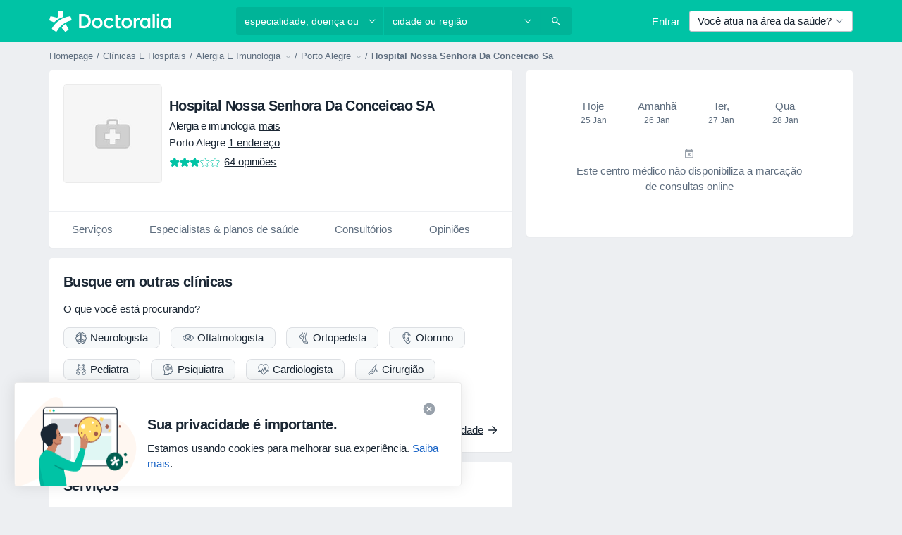

--- FILE ---
content_type: text/javascript; charset=utf-8
request_url: https://platform.docplanner.com/js/BasicProfile-chunk-bd0c7a71.js
body_size: 6439
content:
"use strict";(self.webpackChunkmonolith_app=self.webpackChunkmonolith_app||[]).push([[48354],{5525:function(D,P,t){t.d(P,{A:function(){return v}});var I=t(12064),c=Object.defineProperty,A=Object.getOwnPropertySymbols,C=Object.prototype.hasOwnProperty,f=Object.prototype.propertyIsEnumerable,p=(d,s,i)=>s in d?c(d,s,{enumerable:!0,configurable:!0,writable:!0,value:i}):d[s]=i,T=(d,s)=>{for(var i in s||(s={}))C.call(s,i)&&p(d,i,s[i]);if(A)for(var i of A(s))f.call(s,i)&&p(d,i,s[i]);return d};class v{static fetchConversationMembers(s,i){return(0,I.A)(T({url:`/api/v3/patient-chat/conversation/${s}/members`,method:"get"},i&&{headers:{"CHAT-CONVERSATION-TOKEN":i}}))}static decodeToken(s){return(0,I.A)({url:"/api/v3/patient-chat/token/decode",method:"post",data:{token:s}})}static markAsRead(s,i){return(0,I.A)(T({url:`/api/v3/patient-chat/conversation/${s}/read`,method:"post"},i&&{headers:{"CHAT-CONVERSATION-TOKEN":i}}))}static connectConversation(s,i,u){return(0,I.A)(T({url:`/api/v3/patient-chat/conversation/${s}/members/${u}/connect`,method:"post"},i&&{headers:{"CHAT-CONVERSATION-TOKEN":i}}))}static fetchMessages(s,i){return(0,I.A)(T({url:`/api/v3/patient-chat/conversation/${s}/messages`,method:"get"},i&&{headers:{"CHAT-CONVERSATION-TOKEN":i}}))}static fetchPatientSaasConversation(s,i){return(0,I.A)(T({url:`/api/v3/patient-chat/saas-patient-conversation/${s}`,method:"get"},i&&{headers:{"CHAT-CONVERSATION-TOKEN":i}}))}static canChatWithDoctor(s,i=[]){return(0,I.A)({url:`/api/v3/patient-chat/doctor/${s}/has-chat-enabled`,method:"get",params:{checks:i}})}static canChatWithFacility(s,i=[]){return(0,I.A)({url:`/api/v3/patient-chat/facility/${s}/has-chat-enabled`,method:"get",params:{checks:i}})}}},21514:function(D,P,t){t.d(P,{A:function(){return Y}});var I=t(37245),c=t(38781),A=(g,e,n)=>new Promise((o,a)=>{var m=L=>{try{N(n.next(L))}catch(h){a(h)}},O=L=>{try{N(n.throw(L))}catch(h){a(h)}},N=L=>L.done?o(L.value):Promise.resolve(L.value).then(m,O);N((n=n.apply(g,e)).next())});const C='[data-id="patient-app-banner-element"]';var p=(...g)=>A(void 0,[...g],function*(e={}){const{extraSections:n=[]}=e!=null?e:{},o=document.querySelector('[data-id="object-scrollspy"]'),a=document.querySelector('[data-object-type="facility"]');if(!(o instanceof HTMLElement)||!(a instanceof HTMLElement))return;(yield(0,c.A)({load:()=>t.e(10078).then(t.bind(t,39831))}))(o,[a,...n],"bottom",C)}),T=t(44749),v=t(81500),d=t(44332),s=t(9721),i=t(16096),u=t(46414),l=t(88151),r=t(80999),E=t(44085),S=t(63635),y=t(16088),B=Object.defineProperty,K=(g,e,n)=>e in g?B(g,e,{enumerable:!0,configurable:!0,writable:!0,value:n}):g[e]=n,M=(g,e,n)=>(K(g,typeof e!="symbol"?e+"":e,n),n),R=(g,e,n)=>new Promise((o,a)=>{var m=L=>{try{N(n.next(L))}catch(h){a(h)}},O=L=>{try{N(n.throw(L))}catch(h){a(h)}},N=L=>L.done?o(L.value):Promise.resolve(L.value).then(m,O);N((n=n.apply(g,e)).next())});class F{constructor(e,n,o,a){M(this,"config"),M(this,"gateKeeper"),M(this,"i18n"),M(this,"gtm"),this.config=e,this.gateKeeper=n,this.i18n=o,this.gtm=a}loadSharedModules(){return R(this,null,function*(){this.loadNewFacilityCalendarModule(),F.initCalendarModalEvent(),F.initNewsModalButton(),this.loadServicesListModule(),this.loadDoctorsListModule(),this.loadOpinionsModule(),this.loadReportAbuseModule(),this.loadThumbsUpDownModule(),this.loadOpinionsSearch(),this.loadOpinionsSurvey(),this.loadInsurancesModule(),this.loadToolsMenuModule(),this.initCookies()})}static initProfileNavbar(){const e=document.getElementById("facility-profile-navbar");e instanceof HTMLElement&&(0,T.A)(e)}loadNewCalendar(){return R(this,null,function*(){(yield(0,c.A)({load:()=>Promise.all([t.e(84121),t.e(94288),t.e(54874)]).then(t.bind(t,4546))}))(this.config,this.gateKeeper,this.i18n,this.gtm)})}loadNewFacilityCalendarModule(){return R(this,null,function*(){if(document.querySelector('[data-id="booking-widget"]')instanceof HTMLElement){if(!y.A.hasWidget()){yield this.loadNewCalendar();return}this.runSaasCalendarWidget(this.loadNewCalendar.bind(this))}})}runSaasCalendarWidget(e){const n=this.config.getConst("SAAS_MANAGEMENT_WIDGET_DOMAIN");y.A.runWidget({language:this.config.getLanguageCode(),calendarInitFn:e,domain:n,gtm:this.gtm})}handleChatButton(){return R(this,null,function*(){yield(0,I.Ay)(this.config,this.gtm,this.i18n,this.gateKeeper)})}loadServicesListModule(){return R(this,null,function*(){const e=document.getElementById("services-section");if(!(e instanceof HTMLElement))return;const n=document.querySelector('[data-id="services-list-app"]');if(!(n instanceof HTMLElement))return;const o=()=>R(this,null,function*(){(yield(0,c.A)({load:()=>Promise.all([t.e(84121),t.e(94288),t.e(45041)]).then(t.bind(t,94885)),lazy:!0}))(n,this.config,this.i18n,this.gtm,this.gateKeeper)});(0,r.A)(e,o,{rootMargin:"100px 0px"})})}loadDoctorsListModule(){return R(this,null,function*(){const e=document.getElementById("specialists-section");if(!(e instanceof HTMLElement))return;const n=document.querySelector('[data-id="doctors-list-app"]');if(!(n instanceof HTMLElement))return;const o=()=>R(this,null,function*(){(yield(0,c.A)({load:()=>Promise.all([t.e(84121),t.e(94288),t.e(42097)]).then(t.bind(t,54100)),lazy:!0}))(n,this.config,this.i18n,this.gtm,this.gateKeeper)});(0,r.A)(e,o,{rootMargin:"250px 0px"})})}loadGalleryModule(){return R(this,null,function*(){const e=document.querySelector('[data-id="gallery-carousel"]');if(!(e instanceof HTMLElement))return;const n=(...o)=>R(this,[...o],function*({initialImageIndex:a=0}={}){(yield(0,c.A)({load:()=>Promise.all([t.e(94288),t.e(45775)]).then(t.bind(t,2138)),lazy:!0}))(e,this.i18n,a)});(0,l.A)(S.WI,n)})}loadOpinionsModule(){return R(this,null,function*(){const e=yield(0,c.A)({load:()=>Promise.all([t.e(84121),t.e(13143)]).then(t.bind(t,30560)),lazy:!0}),{FACILITY_ID:n}=this.config.getAppConfig();new e(this.gateKeeper,this.i18n,n,"facility").run()})}loadOpinionsSearch(){return R(this,null,function*(){const e=yield(0,c.A)({load:()=>Promise.all([t.e(84121),t.e(94288),t.e(37642)]).then(t.bind(t,70235)),lazy:!0});new e(this.i18n).run()})}loadReportAbuseModule(){return R(this,null,function*(){(yield(0,c.A)({load:()=>Promise.all([t.e(84121),t.e(94288),t.e(81153)]).then(t.bind(t,83967)),lazy:!0}))(this.config,this.gateKeeper,this.i18n)})}loadThumbsUpDownModule(){return R(this,null,function*(){(yield(0,c.A)({load:()=>Promise.all([t.e(84121),t.e(94288),t.e(50399)]).then(t.bind(t,3806)),lazy:!0}))(this.config,this.gateKeeper,this.i18n)})}loadOpinionsSurvey(){return R(this,null,function*(){const e=()=>R(this,null,function*(){(yield(0,c.A)({load:()=>Promise.all([t.e(84121),t.e(94288),t.e(91884)]).then(t.bind(t,26906)),lazy:!0}))(this.config,this.gtm,this.i18n)}),n=document.querySelector('[data-id="doctor-opinions"]'),o=document.querySelector('[data-id="opinions-survey"]');!(n instanceof HTMLElement)||!(o instanceof HTMLElement)||(0,r.A)(n,e,{rootMargin:"100px 0px"})})}loadInsurancesModule(){return R(this,null,function*(){const e=yield(0,c.A)({load:()=>Promise.all([t.e(84121),t.e(94288),t.e(24703)]).then(t.bind(t,57953))});new e(this.config,this.gateKeeper,this.gtm,this.i18n).run()})}loadToolsMenuModule(){return R(this,null,function*(){const e=document.querySelector('[data-id="tools-menu-app"]');if(!(e instanceof HTMLElement))return;(yield(0,c.A)({load:()=>Promise.all([t.e(84121),t.e(94288),t.e(38717)]).then(t.bind(t,99359)),lazy:!0}))(e,this.config,this.i18n)})}static initCalendarModalEvent(){const e=document.querySelectorAll('[data-id="book-a-visit-button"]');e.length!==0&&e.forEach(n=>{n.addEventListener("click",()=>{(0,d.A)(S.wA,document)})})}static initNewsModalButton(){(0,v.A)(`[data-target="[data-id='news-modal']"]`,".news-preview-text")}static initCalendarFloatingBarScrollSpy(){(0,l.A)(E.vv,p)}static initGalleryAppEvent(){const e=document.querySelectorAll('[data-id="gallery-modal-trigger"]');e.length!==0&&e.forEach(n=>{n.addEventListener("click",o=>{var a,m;const O=o.target,N=parseInt((m=(a=O==null?void 0:O.dataset)==null?void 0:a.photoIndex)!=null?m:"0",10);(0,d.A)(S.WI,document,{initialImageIndex:N})}),n.addEventListener("keydown",o=>{o.key==="Enter"&&n.click()})})}static setCookieIfUserFromWidget(){const e=(0,s.P)("widget"),n=(0,s.P)("fid");e==="1"&&n&&(i.A.set("dpc_visit_from_widget",u.w.NECESSARY,n,{path:"/"}),i.A.set("dpc_widget_type",u.w.NECESSARY,"facility-widget",{path:"/"}))}setCookieIfUserFromDpPhone(){const e=(0,s.P)("utm_source"),n=this.config.getAppConfig().FACILITY_ID;e==="dp-phone"&&n&&(i.A.set("dpc_visit_from_widget",u.w.NECESSARY,n,{path:"/"}),i.A.set("dpc_widget_type",u.w.NECESSARY,"dp-phone",{path:"/"}))}setCookieIfUserFromPresencia360(){const e=(0,s.P)("utm_medium"),n=(0,s.P)("utm_source"),o=this.config.getAppConfig().FACILITY_ID,a="presencia360",m="google";e===a&&n===m&&(i.A.set("dpc_visit_from_widget",u.w.NECESSARY,`facility-${o}`,{path:"/"}),i.A.set("dpc_widget_type",u.w.NECESSARY,m,{path:"/"}),i.A.set("dpc_widget_type_2",u.w.NECESSARY,a,{path:"/"}))}initCookies(){F.setCookieIfUserFromWidget(),this.setCookieIfUserFromDpPhone(),this.setCookieIfUserFromPresencia360()}}var Y=F},59879:function(D,P,t){t.r(P);var I=t(3590),c=t(21514),A=(f,p,T)=>new Promise((v,d)=>{var s=l=>{try{u(T.next(l))}catch(r){d(r)}},i=l=>{try{u(T.throw(l))}catch(r){d(r)}},u=l=>l.done?v(l.value):Promise.resolve(l.value).then(s,i);u((T=T.apply(f,p)).next())});class C extends c.A{run(){return A(this,null,function*(){this.loadSharedModules(),c.A.initProfileNavbar(),(0,I.A)()})}}P.default=C},37245:function(D,P,t){var I=t(5525),c=t(9552),A=t(38781),C=t(30625),f=t(44332),p=Object.defineProperty,T=Object.defineProperties,v=Object.getOwnPropertyDescriptors,d=Object.getOwnPropertySymbols,s=Object.prototype.hasOwnProperty,i=Object.prototype.propertyIsEnumerable,u=(e,n,o)=>n in e?p(e,n,{enumerable:!0,configurable:!0,writable:!0,value:o}):e[n]=o,l=(e,n)=>{for(var o in n||(n={}))s.call(n,o)&&u(e,o,n[o]);if(d)for(var o of d(n))i.call(n,o)&&u(e,o,n[o]);return e},r=(e,n)=>T(e,v(n)),E=(e,n,o)=>(u(e,typeof n!="symbol"?n+"":n,o),o),S=(e,n,o)=>new Promise((a,m)=>{var O=h=>{try{L(o.next(h))}catch(_){m(_)}},N=h=>{try{L(o.throw(h))}catch(_){m(_)}},L=h=>h.done?a(h.value):Promise.resolve(h.value).then(O,N);L((o=o.apply(e,n)).next())});let y=!1;const B={},K="LOAD_CHAT_OPEN_IN_APP",M=(e,n,o,a,m)=>S(void 0,[e,n,o,a,m],function*(O,N,L,h,{doctorId:_=null,facilityId:U=null,messengerProfileId:W="",name:H=null,surname:V=null}){if(O.isPatientApp()){(0,C.A)(C.x.OPEN_CONVERSATION,r(l(l({},_!==null&&{doctorId:_}),U!==null&&{facilityId:U}),{messengerProfileId:W,name:[H,V].filter(Boolean).join(" ")}));return}if(y){(0,f.A)("OPEN_CHAT_MODAL",document);return}const G=yield(0,A.A)({load:()=>Promise.all([t.e(84121),t.e(94288),t.e(74684)]).then(t.bind(t,78214))});yield new Promise(x=>{new G(O,N,L,h,()=>{x()}).run()}),(0,f.A)("OPEN_CHAT_MODAL",document),y=!0}),R=(e,n,o,a)=>S(void 0,null,function*(){document.addEventListener(K,h=>S(void 0,null,function*(){const{doctorId:_,facilityId:U}=h.detail;yield M(e,a,n,o,{doctorId:_,facilityId:U})}));const m=[...document.querySelectorAll('[data-id="ask-private-question"]')];if(m.length===0)return;const O=m.reduce((h,_)=>{const{doctorMessengerProfileId:U,doctorName:W,doctorSurname:H,doctorId:V,facilityId:G,facilityMessengerProfileId:b,facilityName:x,isCallCenterAgent:j}=_.dataset,X={doctorMessengerProfileId:U,doctorName:W,doctorSurname:H,facilityMessengerProfileId:b,facilityName:x},$=!!V,z=$?V:G,Q=h.find(w=>w.hasSameIdAndDoctorId(z,$));if(!Q){const w=new g(z,$,j,X,a);return w.chatButtonElements.push(_),[...h,w]}return Q.chatButtonElements.push(_),h},[]),N=a.hasAccess(c.R$z);yield Promise.all(O.map(h=>h.fetchChatIsEnabled(N)));const L=document.querySelectorAll('[data-id="chat-btn-ab-test"]');O.forEach(h=>h.setupElements(e,a,n,o)),O.some(h=>h.isEnabled)&&L.length!==0&&L.forEach(h=>h.classList.remove("d-none"))}),F=e=>{const n=["is_active_saas_user","is_commercial","has_at_least_one_address","chat_settings_enabled"],o=e?n:[...n,"has_user_chat_id"],a={isActiveSaasUser:!0,isCommercial:!0,hasAtLeastOneAddress:!0,isVerified:!0,chatSettingsEnabled:!0},m=e?a:r(l({},a),{hasUserChatId:!0});return{checks:o,showChatButtonIf:m}},Y=(e,n,o)=>S(void 0,null,function*(){const{checks:a,showChatButtonIf:m}=F(o),O=n?`doctor-${e}`:`facility-${e}`;B[O]||(B[O]=n?I.A.canChatWithDoctor(e,[...a,"is_verified"]):I.A.canChatWithFacility(e,a));const N=yield B[O];return Object.entries(N||[]).every(([L,h])=>m[L]===h)});class g{constructor(n,o,a,m,O){E(this,"chatButtonElements"),E(this,"id"),E(this,"isDoctor"),E(this,"isCallCenterAgent"),E(this,"messengerInfo"),E(this,"isEnabled"),E(this,"gateKeeper"),this.chatButtonElements=[],this.id=n,this.isDoctor=o,this.isCallCenterAgent=a,this.gateKeeper=O,this.isEnabled=!1,this.messengerInfo=m}hasSameIdAndDoctorId(n,o){return this.id===n&&this.isDoctor===o}fetchChatIsEnabled(n){return S(this,null,function*(){this.isEnabled=yield Y(this.id,this.isDoctor,n)})}setupElements(n,o,a,m){if(!this.isEnabled){this.chatButtonElements.forEach(O=>{O.parentElement.dataset.id==="ask-private-question-wrapper"&&O.parentElement.classList.add("d-none"),O.classList.add("d-none")});return}this.chatButtonElements.forEach(O=>S(this,null,function*(){O.classList.remove("disabled"),O.addEventListener("click",()=>S(this,null,function*(){const N=this.isDoctor?{doctorId:this.id,messengerProfileId:this.messengerInfo.doctorMessengerProfileId,name:this.messengerInfo.doctorName,surname:this.messengerInfo.doctorSurname}:{facilityId:this.id,messengerProfileId:this.messengerInfo.facilityMessengerProfileId,name:this.messengerInfo.facilityName};yield M(n,o,a,m,N)}))}))}}P.Ay=R},3590:function(D,P,t){t.d(P,{A:function(){return I}});function I(){document.querySelectorAll('[data-id="reveal-phone-number-button"]').forEach(A=>{A.addEventListener("click",C=>{var f;C.preventDefault();const p=C.currentTarget.getAttribute("data-target"),T=(f=document.querySelector(p))==null?void 0:f.parentElement;!T||T.classList.remove("phone-number-disabled")})})}},9721:function(D,P,t){t.d(P,{P:function(){return I}});const I=c=>{const A=window.location.search,f=new RegExp(`[?&]${c}(=([^&#]*)|&|#|$)`).exec(A);return f&&f[2]?decodeURIComponent(f[2].replace(/\+/g," ")):null}},44749:function(D,P,t){t.d(P,{A:function(){return T}});var I=t(93501),c=t(19309);const A=256,C="active",f="--profile-navbar-height",p=50;function T(u){const{height:l}=u.getBoundingClientRect();document.documentElement.style.setProperty(f,`${l}px`);const r=document.querySelectorAll("[data-nav-scroll]");!r.length||(v(u,r),i(u),document.addEventListener("scroll",()=>v(u,r)),document.addEventListener("scroll",(0,I.s)(()=>i(u),p)),u.querySelectorAll("button").forEach(E=>{E.removeAttribute("disabled"),E.addEventListener("click",S=>{const{navLink:y}=S.target.dataset;(0,c.R)(document.querySelector(`[data-nav-scroll=${y}]`))})}))}const v=(u,l)=>{var r;const E=[];l.forEach(y=>{y.getBoundingClientRect().y<A&&E.push(y)});const{navScroll:S}=((r=E.at(-1))!=null?r:l[0]).dataset;d(u,S)&&s(u,S)},d=(u,l)=>{var r,E;return((E=(r=u.querySelector(".active"))==null?void 0:r.dataset)==null?void 0:E.navLink)!==l},s=(u,l)=>{u.querySelectorAll("[data-nav-link]").forEach(E=>E.classList.toggle(C,E.dataset.navLink===l))},i=u=>{const l=u.querySelectorAll("[data-nav-link]"),r=u.querySelector("ul");if(!r||typeof r.scroll!="function")return;const E=l[0]?l[0].offsetLeft:0,S=u.querySelector(".active");if(!S)return;const y=[...l].indexOf(S),B=S.clientWidth/2,K=r.getBoundingClientRect().width/2,M=[...l].slice(0,y).reduce((F,Y)=>F+Y.clientWidth,0)+B+E,R=Math.max(M-K,0);r.scroll({left:R,top:0,behavior:"smooth"})}},81500:function(D,P,t){t.d(P,{A:function(){return I}});function I(c,A){const C=document.querySelector(c),f=document.querySelector(A);if(!C||!f)return;const p=parseInt(getComputedStyle(f).webkitLineClamp,10)||4;Math.round(f.scrollHeight/parseFloat(getComputedStyle(f).lineHeight))>p&&C.classList.remove("invisible")}},88151:function(D,P,t){t.d(P,{A:function(){return I}});function I(c,A){function C(f){document.removeEventListener(c,C);const{detail:p={}}=f;A(p)}document.addEventListener(c,C)}},30625:function(D,P,t){t.d(P,{A:function(){return u},x:function(){return i}});var I=t(82374),c=Object.defineProperty,A=Object.defineProperties,C=Object.getOwnPropertyDescriptors,f=Object.getOwnPropertySymbols,p=Object.prototype.hasOwnProperty,T=Object.prototype.propertyIsEnumerable,v=(l,r,E)=>r in l?c(l,r,{enumerable:!0,configurable:!0,writable:!0,value:E}):l[r]=E,d=(l,r)=>{for(var E in r||(r={}))p.call(r,E)&&v(l,E,r[E]);if(f)for(var E of f(r))T.call(r,E)&&v(l,E,r[E]);return l},s=(l,r)=>A(l,C(r));const i={CLICK_DOCTOR_NAV:"CLICK_DOCTOR_NAV",CP_DOCTOR_CARD_CLICKED:"CP_DOCTOR_CARD_CLICKED",DP_ADD_OPINION:"DP_ADD_OPINION",DP_PHONE_NUMBER:"DP_PHONE_NUMBER",DP_GOTO_FACILITY:"DP_GOTO_FACILITY",NAVIGATE_TO_DOCTORS_LIST:"NAVIGATE_TO_DOCTORS_LIST",DP_GOTO_ARTICLE:"DP_GOTO_ARTICLE",DP_LOAD_MORE_QUESTIONS:"DP_LOAD_MORE_QUESTIONS",DP_CALL_PHONE:"DP_CALL_PHONE",DP_DOCTOR_WEBSITE:"DP_DOCTOR_WEBSITE",OPEN_BOOKING:"OPEN_BOOKING",START_BOOKING_FLOW:"START_BOOKING_FLOW",OPEN_MAP:"OPEN_MAP",OPEN_CONVERSATION:"OPEN_CONVERSATION",OPEN_OPINIONS:"OPEN_OPINIONS",TOGGLE_SEE_MORE_SLOTS:"TOGGLE_SEE_MORE_SLOTS",ON_DOD_PROMO_CLICK:"ON_DOD_PROMO_CLICK",MAKE_REQUEST:"MAKE_REQUEST",TRACKING_EVENT:"TRACKING_EVENT",STORAGE_EVENT:"STORAGE_EVENT"};function u(l,r){try{window.ReactNativeWebView&&typeof window.ReactNativeWebView.postMessage=="function"&&window.ReactNativeWebView.postMessage(JSON.stringify(s(d({action:l,event:l},r),{data:r})))}catch(E){const S=l===i.STORAGE_EVENT?.1:1;(0,I.A)(Error(`[Mobile PostMessage]: ${E}`),S)}}},80999:function(D,P,t){t.d(P,{A:function(){return I}});function I(c,A,C){if(typeof IntersectionObserver!="function")return A(),null;const f=new IntersectionObserver(([p])=>{p.isIntersecting&&(A(),f.disconnect())},C);return f.observe(c),f}},19309:function(D,P,t){t.d(P,{R:function(){return T}});var I=Object.defineProperty,c=Object.getOwnPropertySymbols,A=Object.prototype.hasOwnProperty,C=Object.prototype.propertyIsEnumerable,f=(v,d,s)=>d in v?I(v,d,{enumerable:!0,configurable:!0,writable:!0,value:s}):v[d]=s,p=(v,d)=>{for(var s in d||(d={}))A.call(d,s)&&f(v,s,d[s]);if(c)for(var s of c(d))C.call(d,s)&&f(v,s,d[s]);return v};function T(v,d={}){v instanceof HTMLElement&&v.scrollIntoView(p({behavior:"smooth"},d))}},44085:function(D,P,t){t.d(P,{A9:function(){return E},Dx:function(){return b},E$:function(){return u},Es:function(){return m},GK:function(){return K},HO:function(){return O},Iv:function(){return y},KW:function(){return G},K_:function(){return r},Ll:function(){return s},R8:function(){return A},Rj:function(){return I},Sw:function(){return h},T9:function(){return i},WQ:function(){return V},XG:function(){return W},Yg:function(){return U},_2:function(){return a},_P:function(){return c},_v:function(){return N},b$:function(){return f},hH:function(){return p},jJ:function(){return L},nM:function(){return _},oO:function(){return S},qH:function(){return B},sN:function(){return M},vv:function(){return T},x4:function(){return d},xs:function(){return l}});const I="profile.facility.calendar.all_doctors",c=2,A=20,C=3,f="default",p="online",T="calendar-bar-mounted",v="floating-bar-mounted",d="specialization_id",s="facility_id",i="service_id",u="default",l="active",r="completed",E="doctorId",S=5,y="Facility Profile - Services List",B="Facility Exploration - Check Services",K="Facility Exploration - Check Doctors",M="Facility Profile - Doctors List",R="Facility Profile - Doctors List",F="Facility to Doctor - Navigate to Profile",Y="Facility Profile - Services List",g="Facility Exploration - Check Services",e="Facility Exploration - Check Doctors",n="services",o="doctors",a="FACILITY_PROFILE_SERVICES_LIST",m="FACILITY_PROFILE_DOCTORS_LIST",O="FACILITY_PROFILE_BOOK_VISIT_BUTTON",N="fb",L=350,h="BOOK_TO_A_SPECIALIZATION",_="calendar_insurance_filter",U="no_insurance",W="ALL",H="POPULAR",V="br",G="es",b={[V]:["2","7","9","18","36"],[G]:["1","2","3","4","7"]}},63635:function(D,P,t){t.d(P,{IR:function(){return A},WI:function(){return c},YR:function(){return d},gE:function(){return T},iB:function(){return C},sY:function(){return p},wA:function(){return I},zP:function(){return v}});const I="toggle-premium-calendar-modal",c="toggle-gallery-app",A="PREFILL_FACILITY_PROFILE_BOOKING_DATA",C="PREFILL_DOCTOR_PROFILE_BOOKING_DATA",f="open-insurances-modal",p="specialization-change-services",T="specialization-change-doctors",v="FACILITY_PROFILE_INSURANCE_PROVIDER_SELECTED",d="FACILITY_PROFILE_INSURANCE_MODAL_INSURANCE_PROVIDER_SELECTED"}}]);


--- FILE ---
content_type: text/javascript; charset=utf-8
request_url: https://platform.docplanner.com/js/FacilityServicesListApp-chunk-6cd06a67.js
body_size: 17117
content:
(self.webpackChunkmonolith_app=self.webpackChunkmonolith_app||[]).push([[45041],{46363:function(A,I,e){"use strict";e.d(I,{V:function(){return G}});var T=e(18831),E=e.n(T),a=e(12064),u=Object.defineProperty,d=Object.defineProperties,_=Object.getOwnPropertyDescriptors,y=Object.getOwnPropertySymbols,C=Object.prototype.hasOwnProperty,O=Object.prototype.propertyIsEnumerable,l=(m,p,v)=>p in m?u(m,p,{enumerable:!0,configurable:!0,writable:!0,value:v}):m[p]=v,c=(m,p)=>{for(var v in p||(p={}))C.call(p,v)&&l(m,v,p[v]);if(y)for(var v of y(p))O.call(p,v)&&l(m,v,p[v]);return m},R=(m,p)=>d(m,_(p));const G=Object.freeze({FACILITY_PHOTO:"facility.photo",FACILITY_SPECIALIZATION_FACILITIES:"facility.specialization_facilities",FACILITY_OPINION_STATS:"facility.opinion-stats"});class N{static fetchOne(p,v){return(0,a.A)({url:`/api/v3/facilities/${p}`,params:{with:v}})}static fetchDoctors(p,v={},M=1,F=20){return(0,a.A)({url:`/api/v3/facilities/${p}/doctors`,method:"get",params:{page:M,limit:F,filters:v,with:["address.online_only","doctor.facility_addresses","doctor.opinion-stats","doctor.photo","doctor.specializations","doctor.is_commercial"]}})}static fetchAddresses(p){return(0,a.A)({url:`/api/v3/facilities/${p}/addresses`,method:"get",params:{with:["facility.address.online_only"]}})}static fetchServices(p,v,M,F={}){return(0,a.A)({params:F,url:`/api/v3/facilities/${p}/addresses/${v}/specialization/${M}/services`,method:"get"})}static fetchServiceOpinions(p,v,M,F=1,x=5){return(0,a.A)({method:"get",url:`/api/v3/facilities/${p}/opinions`,params:{filters:{serviceId:v,specializationId:M},with:["opinion.doctor","opinion.report_abuse_link","opinion.signature_data"],page:F,limit:x}})}static fetchServicesFromCalendarApp(p,v){return(0,a.A)({url:`/api/v3/facilities/${p}/addresses/${v}/services/calendar`,method:"get"})}static fetchDoctorOpinions(p,v,M=1,F=5){return(0,a.A)({method:"get",url:`/api/v3/facilities/${p}/opinions`,params:{filters:{doctorId:v},with:["opinion.doctor","opinion.report_abuse_link","opinion.signature_data"],page:M,limit:F}})}static register(p){return(0,a.A)({url:"/api/v3/facilities/register",method:"POST",data:(0,T.decamelizeKeys)(p)})}static takeOver(p,v){return(0,a.A)({url:`/api/v3/facilities/take-over/${p}`,method:"POST",data:(0,T.decamelizeKeys)(v)})}static search({phrase:p,locationPhrase:v,limit:M=10,page:F=1,filters:x={}}){return(0,a.A)({url:"/api/v3/search/results",params:{filters:R(c({},x),{entity_type:"facility"}),loc:v,q:p,limit:M,page:F}})}static fetchProfiles(p){return(0,a.A)({url:`/api/v3/facilities/${p}/profiles`,method:"get"})}static fetchConversationFacility(p,v){return(0,a.A)({url:`/api/v3/users/${p}/chats/facility/${v}`,method:"get"})}}I.A=N},75576:function(A,I,e){"use strict";var T=e(12064),E=Object.defineProperty,a=Object.getOwnPropertySymbols,u=Object.prototype.hasOwnProperty,d=Object.prototype.propertyIsEnumerable,_=(O,l,c)=>l in O?E(O,l,{enumerable:!0,configurable:!0,writable:!0,value:c}):O[l]=c,y=(O,l)=>{for(var c in l||(l={}))u.call(l,c)&&_(O,c,l[c]);if(a)for(var c of a(l))d.call(l,c)&&_(O,c,l[c]);return O};class C{static fetchServices(l){return(0,T.A)({url:`/facility/${l}/profile/services`,method:"get",params:{should_check_require_prices_gate:0}})}static fetchDoctors(l,c={},R={}){return(0,T.A)({url:`/facility/${l}/profile/doctors`,method:"get",params:y({filters:c},R)})}static fetchDoctorDetails(l,c){return(0,T.A)({url:`/facility/${l}/profile/doctors/${c}/details`,method:"get"})}}I.A=C},32312:function(A,I,e){"use strict";e.d(I,{A:function(){return y},d:function(){return _}});var T=e(18831),E=e.n(T),a=e(55373),u=e.n(a),d=e(12064);const _="insurance_provider.plans";class y{static fetch(O){return(0,d.A)({method:"GET",url:"/api/v3/insurance-providers",params:O,paramsSerializer:l=>u().stringify(l)})}static fetchOne(O,l){return(0,d.A)({method:"GET",url:`/api/v3/insurance-providers/${O}`,params:{with:l}})}static updateInsuranceProviders(O){const{addressId:l,doctorId:c,facilityId:R,data:G}=O,N=R?`/api/v3/facilities/${R}/addresses/${l}/insurance-providers`:`/api/v3/doctors/${c}/addresses/${l}/insurance-providers`;return(0,d.A)({method:"PUT",url:N,data:(0,T.decamelizeKeys)(G)})}}},51879:function(A,I,e){"use strict";e.d(I,{Ah:function(){return M},An:function(){return Rt},BL:function(){return $},CM:function(){return X},CW:function(){return St},DG:function(){return y},Fo:function(){return ut},GF:function(){return Tt},Gr:function(){return at},HR:function(){return nt},Iv:function(){return c},Jv:function(){return u},KL:function(){return z},Kn:function(){return Ct},L9:function(){return B},LU:function(){return Et},Lx:function(){return ct},MB:function(){return W},MG:function(){return J},N4:function(){return w},NG:function(){return mt},NO:function(){return gt},OF:function(){return s},On:function(){return o},PR:function(){return T},R5:function(){return yt},RF:function(){return a},RH:function(){return E},RP:function(){return x},ST:function(){return r},SU:function(){return C},Su:function(){return K},Te:function(){return Lt},Tj:function(){return l},WP:function(){return O},WQ:function(){return D},Wp:function(){return V},XJ:function(){return st},XQ:function(){return U},Xb:function(){return S},YI:function(){return q},Yg:function(){return G},ZW:function(){return At},_L:function(){return tt},_z:function(){return it},a6:function(){return rt},ae:function(){return dt},aj:function(){return Z},b2:function(){return pt},cZ:function(){return _},eZ:function(){return vt},eq:function(){return k},f0:function(){return v},h1:function(){return ot},h7:function(){return R},hB:function(){return Ot},hb:function(){return Dt},iJ:function(){return et},jw:function(){return F},kY:function(){return H},kw:function(){return Pt},nR:function(){return d},o3:function(){return _t},rf:function(){return ht},tq:function(){return N},vt:function(){return g},x:function(){return ft},xY:function(){return lt},yZ:function(){return Nt},yo:function(){return p},yu:function(){return It},z7:function(){return m}});const T="MODULE_FILTERS",E="FILTER_MODE",a="FILTER_MODE_ONLINE",u="FILTER_MODE_OFFLINE",d="FILTER_ADDRESS_OPTIONS",_="FILTER_SPECIALIZATION_OPTIONS",y="FILTER_SPECIALIZATION_ID",C="FILTER_ADDRESS_ID",O="FILTER_SERVICE_OPTIONS",l="FILTER_SERVICE_ID",c="FILTER_SERVICE_OPTION_OPTIONS",R="FILTER_SERVICE_OPTION_ID",G="FILTER_DOCTOR_OPTIONS",N="FILTER_DOCTOR_ID",m="FILTER_INSURANCE_OPTIONS",p="FILTER_INSURANCE_ID",v="FILTER_IS_FIRST_VISIT_ID",M="FILTER_INSURANCE_TYPE_OPTIONS",F="FILTER_INSURANCE_TYPE_ID",x="FILTERS_LOADING",B="HAS_REQUESTED_DATA",z="GETTER_GET_SPECIALIZATION_OPTIONS",$="GETTER_GET_ADDRESS_OPTIONS",k="GETTER_GET_FILTER_SPECIALIZATION_ID",S="GETTER_GET_FILTER_ADDRESS_ID",D="GETTER_GET_SERVICE_OPTIONS",V="GETTER_GET_SERVICE_OPTION_OPTIONS",W="GETTER_GET_FILTER_SERVICE_ID",K="GETTER_GET_FILTER_SERVICE_OPTION_ID",nt="GETTER_GET_SELECTED_SERVICE_OPTION",X="GETTER_GET_SELECTED_ADDRESS_OPTION",dt="GETTER_GET_DOCTOR_OPTIONS",it="GETTER_GET_FILTER_DOCTOR_ID",pt="GETTER_GET_INSURANCE_OPTIONS",st="GETTER_GET_FILTER_INSURANCE_ID",J="GETTER_GET_INSURANCE_TYPE_OPTIONS",St="GETTER_GET_FILTER_INSURANCE_TYPE_ID",rt="GETTER_GET_FILTER_IS_FIRST_VISIT_ID",ot="GETTER_GET_FILTER_VALUES_KEY",It="GETTER_GET_HAS_BOOKABLE_ENTITIES",at="GETTER_GET_FILTERS_LOADING",ct="GETTER_IS_MODE_BOOKABLE",vt="GETTER_GET_HAS_REQUESTED_DATA",mt="MUTATION_SET_MODE",lt="MUTATION_SET_SPECIALIZATION_ID",Nt="MUTATION_SET_ADDRESS_ID",yt="MUTATION_SET_SERVICE_ID",At="MUTATION_SET_SERVICE_OPTION_ID",Dt="MUTATION_SET_DOCTOR_ID",Pt="MUTATION_SET_INSURANCE_ID",gt="MUTATION_SET_INSURANCE_TYPE_ID",U="MUTATION_SET_IS_FIRST_VISIT",ut="MUTATION_SET_FILTER_IDS",g="MUTATION_SET_FILTER_OPTIONS",et="MUTATION_SET_HAS_REQUESTED_DATA",Z="MUTATION_SET_SPECIALIZATION_OPTIONS",Lt="MUTATION_SET_ADDRESS_OPTIONS",_t="MUTATION_SET_SERVICE_OPTIONS",H="MUTATION_SET_SERVICE_OPTION_OPTIONS",w="MUTATION_SET_DOCTOR_OPTIONS",Et="MUTATION_SET_INSURANCE_OPTIONS",Tt="MUTATION_SET_INSURANCE_TYPE_OPTIONS",Ct="MUTATION_SET_FILTERS_LOADING",Rt="GETTER_GET_ANY_FILTER_LOADING",q="MUTATION_SET_SERVICES_FROM_CALENDAR_APP",ft="SERVICES_FROM_CALENDAR_APP",tt="GETTER_GET_SERVICES_FROM_CALENDAR_APP",ht="ACTION_FETCH_OPTIONS",Ot="ACTION_RESET_FILTERS",r="ACTION_RESET_OPTIONS",s=[_,d,O,c,G,m,M],o=[y,C,l,R,N,p,F,v]},20619:function(A,I,e){"use strict";e.d(I,{$$:function(){return ht},$c:function(){return rt},A6:function(){return ut},AX:function(){return k},CA:function(){return Ct},EC:function(){return $},Gy:function(){return M},HB:function(){return St},Jq:function(){return q},KB:function(){return p},Kl:function(){return nt},Ky:function(){return et},LS:function(){return H},Ll:function(){return tt},NA:function(){return gt},Nf:function(){return w},Oy:function(){return l},QY:function(){return dt},Rb:function(){return Rt},SW:function(){return x},So:function(){return V},Tb:function(){return At},VU:function(){return T},Vf:function(){return z},W7:function(){return G},WX:function(){return Tt},Wr:function(){return Z},X$:function(){return yt},XK:function(){return U},_J:function(){return Lt},_M:function(){return it},_j:function(){return v},_u:function(){return F},ak:function(){return mt},bS:function(){return O},c4:function(){return pt},cg:function(){return at},cr:function(){return R},f5:function(){return E},g:function(){return W},gl:function(){return B},hQ:function(){return a},hm:function(){return C},i6:function(){return c},iQ:function(){return Dt},j$:function(){return lt},j6:function(){return y},kJ:function(){return _t},kL:function(){return m},mB:function(){return ft},ni:function(){return Pt},om:function(){return D},pZ:function(){return d},qp:function(){return N},sB:function(){return ot},sD:function(){return S},tZ:function(){return _},tg:function(){return J},tq:function(){return vt},uL:function(){return Nt},wW:function(){return X},wb:function(){return u},xp:function(){return g},yk:function(){return st},zK:function(){return It}});const T="ASC",E="active",a="overbooked",u="suspended",d="YYYY-MM-DD",_="YYYY-MM-DDTHH:mm:ssZ",y="D MMMM YYYY",C="D MMMM",O="DD.MM.YYYY",l="MMM DD",c="DD.MM.YYYY HH:mm:ss",R="H:mm",G="HH:mm, dddd, DD.MM.YYYY",N="HH:mm:ss",m="YYYY.MM.DD HH:mm:ss",p="day",v="hour",M="minute",F="second",x="week",B="doctor.addresses",z="doctor.city_name",$="doctor.medical-specializations",k="doctor.photo",S="doctor.question_answers_count",D="doctor.specializations",V="doctor.subspecializations",W="doctor.has_online_consultations",K="doctor.opinion-stats",nt="doctor.specializations_in_progress",X="address.online_only",dt="address.calendar_id",it="address.has_advanced_schedule_configuration_enabled",pt="facility.address.insurance.plans",st="facility.address.insurance_providers",J="facility.doctors_count",St="facility.photo",rt="facility.has_available_online_slots",ot="insurance",It="private",at="private_and_insurance",ct="blik",vt="boleto",mt="credit_card",lt="iyzico",Nt="iyzico_one_time",yt="payu",At="pix",Dt="pse",Pt="sepa",gt="servipag",U="web_pay",ut="confirmed",g="paid",et="partially-paid",Z="processing",Lt="refunded",_t="chargedback",H="specialization.has_online_slots",w="specialization.urlname",Et="opinion.signature",Tt="doctor",Ct="facility",Rt="gesetzlich-versicherte",q="female",ft="booking-flow-enter-step-origin",tt="facility_id",ht="insurance_type_id"},6729:function(A,I,e){"use strict";e.d(I,{hd:function(){return y},oW:function(){return d},rk:function(){return C}});var T=e(16096),E=e(46414);const a="patient-insurance-data",u=180,d=()=>T.A.getJSON(a)||{},_=()=>d().doctors||{},y=()=>d().id||null,C=O=>{T.A.set(a,E.w.FUNCTIONAL,JSON.stringify(O),{expires:u})}},69631:function(A,I){"use strict";I.A={methods:{imgUrl(e){return`${this.$config.getConst("PLATFORM_LINK")}${e}`}}}},41064:function(A,I,e){"use strict";e.d(I,{I:function(){return T},T:function(){return E}});const T="GETTER_CONFIG_GET_PARAM",E="MUTATION_CONFIG_SET_APP_CONFIG"},73925:function(A,I,e){"use strict";e.d(I,{A:function(){return G},e:function(){return R}});var T=e(44492),E=e(82374),a=e(41064);const u={appConfig:{}},d={[a.I]:N=>m=>N.appConfig[m]},_={[a.T](N,m){N.appConfig=m}},y={state:u,mutations:_,getters:d};function C(){return N=>{N.registerModule("config",y)}}var O=(N,m,p)=>new Promise((v,M)=>{var F=z=>{try{B(p.next(z))}catch($){M($)}},x=z=>{try{B(p.throw(z))}catch($){M($)}},B=z=>z.done?v(z.value):Promise.resolve(z.value).then(F,x);B((p=p.apply(N,m)).next())});let l=!1;const c=(N,m)=>{l||(C()(m),m.commit(a.T,N.getAppConfig()),l=!0)},R=N=>{N.prototype.$localStorageName||(N.prototype.$localStorageName="doctor_questions_panel",Object.defineProperty(N.prototype,"$localStorage",{value:new T.A(localStorage)}))};function G(N,m,p){return O(this,null,function*(){p.prototype.$config=N,N.isProd()&&(p.config.errorHandler=v=>{(0,E.A)(v)}),R(p),m&&c(N,m)})}},94885:function(A,I,e){"use strict";e.r(I),e.d(I,{default:function(){return h}});var T=e(48219),E=e(48760),a=e(66474),u=e.n(a),d=e(73925),_=function(){var t=this,n=t._self._c;return t.hasServices?n("section",{staticClass:"card"},[n("facility-tab-list-header",{attrs:{"specialization-id":t.activeSpecialization,specializations:t.specializationsSorted,title:t.listHeaderTitle},on:{"specialization-change":t.onSpecializationChange,"specialization-select-open":t.onSpecializationSelectOpen}}),t._v(" "),n("dp-card",{staticClass:"mx-0",attrs:{"body-classes":"pt-0"}},[t.hasResults?n("div",[t._l(t.services,function(f,b){return n("div",{directives:[{name:"show",rawName:"v-show",value:b<t.maxResults||t.showMore,expression:"serviceIndex < maxResults || showMore"}],key:`service-${b}`},[n("facility-service",{attrs:{"cta-type":t.isMobile?"light":"primary",service:f,"show-separator":t.shouldShowSeparator(b,t.services)},on:{"book-click":function(j){return t.onServiceBookClick(f,f.specializations[0].name)},"details-click":function(j){return t.onServiceDetailsClick(f,f.specializations[0].name)}}})],1)}),t._v(" "),t.services.length>t.maxResults?n("p",{staticClass:"text-underline text-body mt-1 ml-1 cursor-pointer",attrs:{"data-test-id":"show-more-services-toggle"},on:{click:t.onShowMoreClick}},[t._v(`
        `+t._s(t.showMore?t.$trans("doctor_profile_show_less"):t.$transChoice("services_section_show_more_services",t.services.length-t.maxResults,{"{count}":t.services.length-t.maxResults}))+`
      `)]):t._e()],2):n("no-results",{attrs:{"data-test-id":"no-results",subtitle:t.$trans("facility_profile_no_results"),title:t.$trans("facility_profile_services_no_services")}}),t._v(" "),t.hasResults&&!t.isTurkey?[n("hr"),t._v(" "),n("p",{staticClass:"text-underline text-body mb-0 cursor-pointer",attrs:{"data-test-id":"disclaimer-toggle"},on:{click:function(f){return f.preventDefault(),t.onShowLegalDisclaimer.apply(null,arguments)}}},[t._v(`
        `+t._s(t.$trans("services_legal_disclaimer_title"))+`
      `)]),t._v(" "),t.showLegalDisclaimer?n("p",{staticClass:"text-muted mb-0 mt-1",attrs:{"data-test-id":"disclaimer-footer"}},[t._v(`
        `+t._s(t.$trans("services_legal_disclaimer"))+`
      `)]):t._e()]:t._e()],2),t._v(" "),t.selectedService?n("facility-service-details",{attrs:{addresses:t.addresses,"is-mobile":t.isMobile,service:t.selectedService,"show-modal":t.showModal,"specialization-id":t.selectedSpecializationId,"specialization-name":t.getSpecializationName(t.selectedSpecializationId)},on:{"book-a-visit-click":function(f){return t.onServiceBookClick(t.selectedService,t.selectedSpecialization)},close:t.onDetailsModalClose}}):t._e()],1):t._e()},y=[],C=e(26323),O=e(51368),l=e(93810),c=e(75128),R=e(95353),G=e(3523),N=e(44332),m=e(9552),p=e(77407),v=e(51879),M=e(37512),F=e(44085),x=e(63635),B=e(33714),z=e(19098),$=function(){var t=this,n=t._self._c;return n("div",{staticClass:"d-flex flex-nowrap align-items-start align-items-md-center ml-1 pt-1 py-2 min-row-height",class:{"row-separator":t.showSeparator}},[n("div",{staticClass:"d-flex flex-column flex-grow-1"},[n("div",{staticClass:"mr-2 mr-md-4"},[n("p",{staticClass:"font-weight-bold mb-0-5",attrs:{"data-test-id":"service-name"}},[t._v(`
        `+t._s(t.capitalize(t.service.name))+`
      `)]),t._v(" "),n("div",{staticClass:"d-flex"},[t.priceRange?n("div",{staticClass:"d-flex align-items-center service-details"},[t.priceRange.isPriceFrom?[t._v(`
            `+t._s(t.$trans("from"))+`
          `)]:t._e(),t._v(`

          `+t._s(t.priceRange.value)+`
        `)],2):t.isFreeService?n("div",{staticClass:"text-nowrap service-details"},[n("span",{staticClass:"text-success"},[t._v(`
            `+t._s(t.$trans("free_service"))+`
          `)])]):t.priceValue?n("div",{staticClass:"text-nowrap service-details"},[t.isPriceMin?n("span",[t._v(`
            `+t._s(t.$trans("from"))+`
          `)]):t._e(),t._v(`

          `+t._s(t.priceWithCurrency)+`
        `)]):t._e(),t._v(" "),t.showDetails?n("div",{staticClass:"text-nowrap service-details",attrs:{"data-test-id":"details-button"}},[n("a",{staticClass:"d-block text-nowrap text-muted",attrs:{role:"button"},on:{click:t.onDetailsClick}},[n("u",[t._v(`
              `+t._s(t.$trans("facility_profile_services_details_generic"))+`
            `)])])]):t._e()]),t._v(" "),t.isPopular?n("dp-badge",{staticClass:"d-none d-md-inline-block mt-0-5",attrs:{type:"info"}},[t._v(`
        `+t._s(t.$trans("services_list_popular_badge"))+`
      `)]):t._e(),t._v(" "),t.shouldRenderBookButton?n("dp-button",{staticClass:"d-md-none d-block mt-1",class:{hidden:!t.showBookButton},attrs:{color:t.ctaType,"data-test-id":"book-button",size:"lg"},on:{click:t.onBookClick}},[t._v(`
        `+t._s(t.$trans("facility_profile_services_book_generic"))+`
      `)]):t._e()],1)]),t._v(" "),t.isPopular?n("dp-badge",{staticClass:"d-md-none",attrs:{type:"info"}},[t._v(`
    `+t._s(t.$trans("services_list_popular_badge"))+`
  `)]):t._e(),t._v(" "),t.shouldRenderBookButton?n("dp-button",{staticClass:"d-none",class:{"d-md-block":t.showBookButton},attrs:{color:t.ctaType,"data-test-id":"book-button",size:"lg"},on:{click:t.onBookClick}},[t._v(`
    `+t._s(t.$trans("facility_profile_services_book_generic"))+`
  `)]):t._e()],1)},k=[],S=e(2596),D=e(99937),V=e(94493),W={mixins:[V.A],computed:{priceValue(){var i;return(i=this.service)==null?void 0:i.price.value},formattedPriceValue(){var i;return(i=this.service)==null?void 0:i.price.formattedValue},isFreeService(){return this.priceValue===0},isPriceMin(){var i;return(i=this.service)==null?void 0:i.price.isMin},priceWithCurrency(){return this.getPriceWithCurrency(this.formattedPriceValue)},serviceOptions(){var i;return((i=this.service)==null?void 0:i.values)||[]},priceRange(){return this.$gateKeeper.hasAccess(m.V0U)?this.getPricesRange(this.serviceOptions):null}}},K={name:"FacilityService",components:{DpBadge:S.A,DpButton:D.A},mixins:[W],props:{service:{required:!0,type:Object},showSeparator:{required:!1,type:Boolean,default:!0},ctaType:{required:!1,type:String,default:"primary"}},computed:{showDetails(){return!(this.hasBasicProfile&&!this.hasCalendar||!this.hasBasicProfile&&!this.hasCalendar&&this.detailsAreEmpty)},shouldRenderBookButton(){return this.hasCalendar&&this.$gateKeeper.hasAccess(m.cRm)},showBookButton(){return this.service.isBookable},isPopular(){return this.service.isPopularItem},detailsAreEmpty(){var i;return!this.service.description&&!((i=this.service.opinionStats)!=null&&i.opinionsCount)},hasBasicProfile(){return this.$config.getAppConfig().FACILITY_HAS_BASIC_PROFILE},hasCalendar(){return this.$config.getAppConfig().PROFILE_HAS_CALENDAR},facilityId(){return this.$config.getAppConfig().FACILITY_ID}},methods:{capitalize:c.Z,onDetailsClick(){this.$gtm.pushEvent({category:F.Iv,action:F.qH,label:"Show Details"}),G.A.pushOneTrackingEvent(C.entityProfile.exploreContent,{sub_action:"view_details",object_type:"services",entity_type:"clinic",entity_id:this.facilityId,interface_section:"services",interface_element:"show_details_button"}),this.$emit("details-click")},onBookClick(){G.A.pushOneTrackingEvent(C.entityProfile.navigate,{sub_action:"highlight",object_type:"booking_component",entity_type:"clinic",entity_id:this.facilityId,interface_section:"services",interface_element:"book_a_visit_button"}),this.$emit("book-click")}}},nt=K,X=e(14486),dt=(0,X.A)(nt,$,k,!1,null,"7dd3d9f6",null),it=dt.exports,pt=function(){var t=this,n=t._self._c;return n("dp-modal",{attrs:{show:t.showModal,title:t.modalTitle},on:{close:t.onClose},scopedSlots:t._u([{key:"footer",fn:function(){return[t.showBookVisitButton?n("facility-book-visit-button",{attrs:{"data-test-id":"service-book-a-visit-button","is-all-star-facility":t.isAllStarFacility},on:{click:t.onBookVisitButtonClick}}):t._e()]},proxy:!0}])},[t.sortedServiceOptions.length===0?n("div",{staticClass:"bg-service-modal p-3 mb-3 rounded"},[t.specializationName?n("dp-badge",{staticClass:"mb-2",attrs:{type:"info"}},[t._v(`
      `+t._s(t.specializationName)+`
    `)]):t._e(),t._v(" "),n("h2",{staticClass:"mb-0-5"},[t._v(`
      `+t._s(t.service.name)+`
    `)]),t._v(" "),t.priceRange?n("h3",{staticClass:"mb-0 font-weight-bold",attrs:{"data-test-id":"service-price-range"}},[t.priceRange.isPriceFrom?n("span",{staticClass:"font-weight-normal"},[t._v(`
        `+t._s(t.$trans("from"))+`
      `)]):t._e(),t._v(`

      `+t._s(t.priceRange.value)+`
    `)]):t.isFreeService?n("h3",{staticClass:"text-nowrap text-success"},[t._v(`
      `+t._s(t.$trans("free_service"))+`
    `)]):t.priceValue?n("h3",{staticClass:"mb-0"},[t.isPriceMin?n("span",{staticClass:"font-weight-normal"},[t._v(`
        `+t._s(t.$trans("from"))+`
      `)]):t._e(),t._v(" "),n("span",{attrs:{"data-test-id":"service-price"}},[t._v(`
        `+t._s(t.priceWithCurrency)+`
      `)])]):t._e()],1):t._e(),t._v(" "),n("div",[t.sortedServiceOptions.length>0?[n("div",{staticClass:"mb-1"},[n("h4",[t._v(t._s(t.$trans("services_service_options_title")))])]),t._v(" "),t._l(t.sortedServiceOptions,function(f){return n("div",{key:f.addressId},[f.addressFormatted?n("h5",[t._v(`
          `+t._s(f.addressFormatted)+`
        `)]):t._e(),t._v(" "),n("dp-card",{staticClass:"mx-0 mb-3",attrs:{"outline-border":!0}},t._l(f.values,function(b,j){return n("div",{key:j},[n("h5",{staticClass:"mb-0-5"},[t._v(`
              `+t._s(b.name)+`
            `)]),t._v(" "),t.getPricesRange(b.values)?n("div",{staticClass:"mb-0-5"},[t.getPricesRange(b.values).isPriceFrom?n("span",[t._v(`
                `+t._s(t.$trans("from"))+`
              `)]):t._e(),t._v(`

              `+t._s(t.getPricesRange(b.values).value)+`
            `)]):t._e(),t._v(" "),n("p",{staticClass:"text-container mb-0",domProps:{textContent:t._s(b.description)}}),t._v(" "),j<f.values.length-1?n("hr",{staticClass:"my-1-5 bg-gray-300"}):t._e()])}),0)],1)})]:t.showServiceDescription?n("div",{staticClass:"mb-3",attrs:{"data-test-id":"service-description"}},[n("div",{staticClass:"mb-1"},[n("span",{staticClass:"font-weight-bold"},[t._v(t._s(t.$trans("facility_profile_service_about")))])]),t._v(" "),n("p",{staticClass:"text-container",domProps:{textContent:t._s(t.service.description)}})]):t._e(),t._v(" "),t.showServiceOpinions?n("div",{staticClass:"mb-3",attrs:{"data-test-id":"service-opinions"}},[n("div",{staticClass:"mb-1"},[n("h4",[t._v(t._s(t.$trans("facility_profile_service_opinions")))])]),t._v(" "),n("facility-opinions-list",{attrs:{"is-loading":t.isLoadingServiceOpinions,opinions:t.serviceOpinions,"opinions-page":t.opinionsPage,"pages-limit":t.pagesLimit},on:{"load-more":t.onLoadMoreOpinions}})],1):t._e()],2)])},st=[],J=e(69568),St=e(46363),rt=e(82374),ot=e(30625),It=e(88055),at=e.n(It),ct=Object.defineProperty,vt=Object.defineProperties,mt=Object.getOwnPropertyDescriptors,lt=Object.getOwnPropertySymbols,Nt=Object.prototype.hasOwnProperty,yt=Object.prototype.propertyIsEnumerable,At=(i,t,n)=>t in i?ct(i,t,{enumerable:!0,configurable:!0,writable:!0,value:n}):i[t]=n,Dt=(i,t)=>{for(var n in t||(t={}))Nt.call(t,n)&&At(i,n,t[n]);if(lt)for(var n of lt(t))yt.call(t,n)&&At(i,n,t[n]);return i},Pt=(i,t)=>vt(i,mt(t)),gt={computed:{serviceValues(){var i;return(((i=this.service)==null?void 0:i.values)||[]).map(t=>Pt(Dt({},t),{parsedDescription:typeof t.description=="string"?t.description.replace(/\s/g,""):""}))},serviceOptionsGroupedAndFormatted(){return this.$gateKeeper.hasAccess(m.Mk9)?this.serviceValues.length?this.groupServiceValuesByAddress(this.serviceValues):[]:[]},sortedServiceOptions(){return at()(this.serviceOptionsGroupedAndFormatted).sort((i,t)=>i.hasPrice&&!t.hasPrice?-1:!i.hasPrice&&t.hasPrice?1:0)}},methods:{groupServiceValuesByAddress(i){return i.reduce((t,n)=>{if(!n.name)return t;const f=this.findOrCreateAddressGroup(t,n);return this.findOrCreateSubGroup(f,n).values.push(n),this.updateAddressGroupHasPrice(f),t},[])},findOrCreateAddressGroup(i,t){let n=i.find(f=>f.addressId===t.addressId);return n||(n={addressId:t.addressId,addressFormatted:this.formatAddressData(this.addresses.find(({id:f})=>f===t.addressId)),name:t.name,hasPrice:!1,values:[]},i.push(n)),n},findOrCreateSubGroup(i,t){const n=`${t.name}-${t.parsedDescription}`;let f=i.values.find(b=>b.key===n);return f||(f={key:n,name:t.name,description:typeof t.description=="string"?t.description.trim():t.description,values:[]},i.values.push(f)),f},updateAddressGroupHasPrice(i){i.hasPrice||(i.hasPrice=i.values.some(t=>t.values.some(({price:n,priceDecimal:f})=>!!n||!!f)))},formatAddressData(i){const t=["pl","de"],n=this.$config.getLocale(),{street:f,postCode:b,city:j,isOnlineOnly:Mt}=i||{};let Y="";return f?t.includes(n)?(Y=f,b&&(Y+=`, ${b}`),j&&(Y+=` ${j}`)):(Y=f,j&&(Y+=`, ${j}`),b&&(Y+=` ${b}`)):Mt&&(Y=this.$trans("online_consultation_calendar_online_tap")),Y}}},U=e(68785),ut=e(97066),g=(i,t,n)=>new Promise((f,b)=>{var j=Q=>{try{Y(n.next(Q))}catch(Ft){b(Ft)}},Mt=Q=>{try{Y(n.throw(Q))}catch(Ft){b(Ft)}},Y=Q=>Q.done?f(Q.value):Promise.resolve(Q.value).then(j,Mt);Y((n=n.apply(i,t)).next())});const et="currency_symbol";var Z={name:"FacilityServiceDetails",components:{DpBadge:S.A,DpCard:O.A,DpModal:J.A,FacilityBookVisitButton:U.A,FacilityOpinionsList:ut.A},mixins:[W,gt],props:{addresses:{type:Array,default:()=>[]},showModal:{required:!0,type:Boolean},service:{required:!1,default:null,type:Object},specializationId:{required:!1,type:[Number,String],default:""},specializationName:{required:!1,default:"",type:String},isMobile:{required:!1,default:!1,type:Boolean}},data:()=>({serviceOpinions:[],isLoadingServiceOpinions:!1,opinionsPage:1,pagesLimit:1,OPINIONS_LIMIT:5}),computed:{facilityId(){return this.$config.getAppConfig().FACILITY_ID},isAllStarFacility(){return!!this.$config.getAppConfig().FACILITY_HAS_ALL_STAR_PROFILE},hasCalendar(){return this.$config.getAppConfig().PROFILE_HAS_CALENDAR},showBookVisitButton(){var i;return this.hasCalendar&&((i=this.service)==null?void 0:i.isBookable)},showServiceDescription(){var i;return(i=this.service)==null?void 0:i.description},showServiceOpinions(){return this.serviceOpinions.length>0||this.isLoadingServiceOpinions},modalTitle(){return this.sortedServiceOptions.length>0?this.service.name:this.$trans("facility_profile_service_details")}},watch:{showModal(i){return g(this,null,function*(){i&&(yield this.fetchOpinions())})}},methods:{onClose(){this.$emit("close"),this.serviceOpinions=[],this.opinionsPage=1},fetchOpinions(){return g(this,null,function*(){this.isLoadingServiceOpinions=!0;try{const{items:i,pages:t}=yield St.A.fetchServiceOpinions(this.facilityId,this.service.id,this.specializationId,this.opinionsPage,F.oO);this.pagesLimit=t,this.serviceOpinions=this.opinionsPage===1?i:[...this.serviceOpinions,...i]}catch(i){(0,rt.A)(i)}finally{this.isLoadingServiceOpinions=!1}})},onLoadMoreOpinions(){return g(this,null,function*(){this.opinionsPage+=1,yield this.fetchOpinions()})},onBookVisitButtonClick(){this.$gtm.pushEvent({category:"Facility Profile - Services List",action:"Facility Exploration - Check Services",label:"Service Details - Book a visit"}),G.A.pushOneTrackingEvent(C.entityProfile.navigate,{sub_action:"highlight",object_type:"booking_component",entity_type:"clinic",entity_id:this.facilityId,interface_section:"services_details",interface_element:"book_a_visit_button"}),this.$config.isPatientApp()&&(0,ot.A)(ot.x.START_BOOKING_FLOW,{}),this.$emit("book-a-visit-click"),!this.isMobile&&!this.isAllStarFacility&&this.onClose()}}},Lt=Z,_t=(0,X.A)(Lt,pt,st,!1,null,"31f58405",null),H=_t.exports,w=Object.defineProperty,Et=Object.defineProperties,Tt=Object.getOwnPropertyDescriptors,Ct=Object.getOwnPropertySymbols,Rt=Object.prototype.hasOwnProperty,q=Object.prototype.propertyIsEnumerable,ft=(i,t,n)=>t in i?w(i,t,{enumerable:!0,configurable:!0,writable:!0,value:n}):i[t]=n,tt=(i,t)=>{for(var n in t||(t={}))Rt.call(t,n)&&ft(i,n,t[n]);if(Ct)for(var n of Ct(t))q.call(t,n)&&ft(i,n,t[n]);return i},ht=(i,t)=>Et(i,Tt(t)),Ot=(i,t,n)=>new Promise((f,b)=>{var j=Q=>{try{Y(n.next(Q))}catch(Ft){b(Ft)}},Mt=Q=>{try{Y(n.throw(Q))}catch(Ft){b(Ft)}},Y=Q=>Q.done?f(Q.value):Promise.resolve(Q.value).then(j,Mt);Y((n=n.apply(i,t)).next())}),r={name:"FacilityServicesTabListApp",components:{DpCard:O.A,NoResults:M.A,FacilityService:it,FacilityServiceDetails:H,FacilityTabListHeader:z.A},data:()=>({detector:null,selectedService:null,showModal:!1,hasServices:!1,activeSpecialization:F.XG,showMore:!1,showLegalDisclaimer:!1,maxResults:5}),computed:ht(tt(tt({},(0,R.L8)(B.kw,{specializations:B.Mq,selectedSpecialization:B.bC,selectedSpecializationId:B.Jm,getServices:B.OE,getServicesMerged:B.sS,hasBookableServices:B.hw})),(0,R.L8)(B.vO,{addresses:B.rz,searchFilters:B.f4})),{servicesGetter(){return this.$gateKeeper.hasAccess(m.yjx)?this.getServicesMerged:this.getServices},services(){return this.servicesGetter(this.activeSpecialization)},specializationsSorted(){if(this.specializations.length<2)return this.specializations;const t=[...this.specializations.map(n=>ht(tt({},n),{name:(0,c.Z)(n.name)}))].sort((n,f)=>n.name.localeCompare(f.name));return t.push({id:F.XG,name:this.$trans("all")}),t},hasResults(){return this.services.length>0},listHeaderTitle(){return(0,c.Z)(this.$trans("services"))},facilityId(){return this.$config.getAppConfig().FACILITY_ID},firstSpecializationId(){return this.$config.getAppConfig().FIRST_SPECIALIZATION_ID},isMobile(){return this.detector&&this.detector.isActive(l.WG)},isTurkey(){return this.$config.getLocale()==="tr"}}),watch:{specializations(i){return Ot(this,null,function*(){var t;if(i.length){this.hasServices=!0;return}const n=document.querySelector('[data-nav-link="services-section"]');n instanceof HTMLElement&&((t=n.closest("li"))==null||t.remove())})}},mounted(){return Ot(this,null,function*(){var i;yield this.fetchServices(this.facilityId),(i=document.querySelector('[data-id="services-list-placeholder"]'))==null||i.classList.add("hide"),this.setUpCategoryLinkClick(),this.detector=(0,p.A)(),this.setDefaultSpecialization(),this.triggerListeners()})},methods:ht(tt(tt({},(0,R.i0)(B.kw,{fetchServices:B.Ev})),(0,R.PY)(B.kw,{setSelectedSpecialization:B.Wy})),{shouldShowSeparator(i,t){return this.showMore||t.length<this.maxResults?i<t.length-1:i<this.maxResults-1},onSpecializationChange(i){this.activeSpecialization=i.id,(0,N.A)(x.sY,document,{specializationId:i.id})},setDefaultSpecialization(){const{specializations:i}=this.searchFilters||{};if(i){const[n]=i,f=parseInt(n,10);if(this.hasServicesForSpecialization(f)){this.activeSpecialization=f;return}}if(this.hasBookableServices){this.activeSpecialization=F.XG;return}if(this.hasServicesForSpecialization(this.firstSpecializationId)){this.activeSpecialization=this.firstSpecializationId;return}const t=this.specializationsSorted.find(n=>this.hasServicesForSpecialization(n.id));t&&(this.activeSpecialization=t.id)},hasServicesForSpecialization(i){return this.servicesGetter(i).length>0},getSpecializationName(i){const t=this.specializations.find(n=>n.id===i);return t?t.name:null},onServiceDetailsClick(i,t){return Ot(this,null,function*(){this.selectedService=i,this.setSelectedSpecialization(t),yield this.$nextTick(),this.showModal=!0})},onServiceBookClick(i,t){this.selectedService=i,this.setSelectedSpecialization(t),this.isMobile&&(0,N.A)(x.wA,document);const n=this.addresses.filter(b=>i.addresses.includes(b.id)),f=n.length>0&&n.every(b=>b.isOnlineOnly);(0,N.A)(x.IR,document,{filters:{specializationId:`${this.selectedSpecializationId}`,serviceId:`${i.id}`},mode:f?v.RF:v.Jv,source:F._2})},onDetailsModalClose(){return Ot(this,null,function*(){this.showModal=!1,yield this.$nextTick(),this.selectedService=null})},setUpCategoryLinkClick(){const i=document.querySelectorAll('[data-id="category-link"]');if(i.length===0)return;const t=document.querySelector('[data-id="top-navigation"]').offsetHeight;i.forEach(n=>{n.addEventListener("click",()=>{const f=n.getAttribute("data-doctor-specialization");if(!f)return;const b=f.toLowerCase().replaceAll(" ","-"),j=document.querySelector(`#services-${b}`);j instanceof HTMLElement&&setTimeout(()=>{window.scrollTo({top:j.getBoundingClientRect().top-document.body.getBoundingClientRect().top-(t+15),behavior:"smooth"})},50)})})},setSpecializationId(i){this.hasServicesForSpecialization(i)&&(this.activeSpecialization=i)},onDoctorsSpecializationChange(i){const{specializationId:t}=i.detail;this.setSpecializationId(t)},onShowMoreClick(){G.A.pushOneTrackingEvent(C.entityProfile.exploreContent,{sub_action:"view_all",object_type:"services",entity_type:"clinic",entity_id:this.facilityId,interface_section:"services",interface_element:"view_all_button"}),this.showMore=!this.showMore},onSpecializationSelectOpen(){G.A.pushOneTrackingEvent(C.entityProfile.exploreContent,{sub_action:"view_list",object_type:"services",entity_type:"clinic",entity_id:this.facilityId,interface_section:"services",interface_element:"specializations_dropdown"})},onShowLegalDisclaimer(){G.A.pushOneTrackingEvent(C.entityProfile.exploreContent,{sub_action:"view_details",object_type:"services_prices",entity_type:"clinic",entity_id:this.facilityId,interface_section:"services",interface_element:"how_do_prices_work_button"}),this.showLegalDisclaimer=!this.showLegalDisclaimer},triggerListeners(){document.addEventListener(x.gE,this.onDoctorsSpecializationChange)}})},s=r,o=(0,X.A)(s,_,y,!1,null,null,null),L=o.exports,P=e(6305);function h(i,t,n,f,b){u().use(E.qL,{i18n:n}),u().use(T.Ay),u().prototype.$gateKeeper=b,(0,d.A)(t,P.A,u()).then(()=>{new(u())({i18n:n,gtm:f,el:i,store:P.A,name:"FacilityServicesListApp",components:{FacilityServicesTabListApp:L}})})}},94493:function(A,I,e){"use strict";var T=e(28339);I.A={methods:{getPricesRange(E){if(!E)return null;const a=E.map(({priceDecimal:c,price:R})=>c||R).filter(c=>c!==null);if(a.length===0)return null;const u=a.every(c=>c===a[0]),d=E.some(({isPriceMin:c,isPriceFrom:R})=>c||R);if(u&&!d&&a[0]===0)return null;const _=E.length!==a.length,y=this.getPriceWithCurrency((0,T.$)(Math.min(...a))),C=u?null:this.getPriceWithCurrency((0,T.$)(Math.max(...a))),O=d||_;return{isPriceFrom:O,value:`${y}${!u&&!O?` - ${C}`:""}`}},getPriceWithCurrency(E){return this.$config.getLocale()==="mx"?`${this.$trans("currency_symbol")} ${E}`:`${E} ${this.$trans("currency_symbol")}`}}}},6305:function(A,I,e){"use strict";e.d(I,{A:function(){return Ot}});var T=e(66474),E=e.n(T),a=e(95353),u=e(55373),d=e.n(u),_=e(33714);const y={addresses:[]},C={[_.rz](r){return r.addresses},[_.f4](){return d().parse(window.location.href).filters}},O={[_.SF](r,s){r.addresses=s}};var l={namespaced:!0,state:y,getters:C,mutations:O},c=e(75576),R=e(82374),G=e(44085),N=e(22409),m=Object.defineProperty,p=Object.defineProperties,v=Object.getOwnPropertyDescriptors,M=Object.getOwnPropertySymbols,F=Object.prototype.hasOwnProperty,x=Object.prototype.propertyIsEnumerable,B=(r,s,o)=>s in r?m(r,s,{enumerable:!0,configurable:!0,writable:!0,value:o}):r[s]=o,z=(r,s)=>{for(var o in s||(s={}))F.call(s,o)&&B(r,o,s[o]);if(M)for(var o of M(s))x.call(s,o)&&B(r,o,s[o]);return r},$=(r,s)=>p(r,v(s));function k(r){const s=r.specializations.map(({id:h})=>h),o=r.addresses.map(({facilityId:h})=>h),L=r.addresses.every(({isOnlineOnly:h})=>h),P=(0,N.A)(r.addresses.reduce((h,{insuranceProviders:i=[]})=>[...h,...i],[]),"id");return $(z({},r),{facilityDoctorInsuranceProviders:P,specializationIds:s,addressIds:o,isOnlineOnly:L})}var S=e(75128);function D(r){return r.reduce((s,o)=>(o.specializations.forEach(L=>(s.find(h=>{var i;return((i=h.name)==null?void 0:i.toLowerCase())===L.name.toLowerCase()})||s.push({name:(0,S.Z)(L.name),namePlural:L.namePlural,id:L.id}),s)),s),[])}var V=Object.defineProperty,W=Object.defineProperties,K=Object.getOwnPropertyDescriptors,nt=Object.getOwnPropertySymbols,X=Object.prototype.hasOwnProperty,dt=Object.prototype.propertyIsEnumerable,it=(r,s,o)=>s in r?V(r,s,{enumerable:!0,configurable:!0,writable:!0,value:o}):r[s]=o,pt=(r,s)=>{for(var o in s||(s={}))X.call(s,o)&&it(r,o,s[o]);if(nt)for(var o of nt(s))dt.call(s,o)&&it(r,o,s[o]);return r},st=(r,s)=>W(r,K(s));function J(r,s=5){const o=[...r].filter(h=>h.isBookable&&h.bookingRatio>0).sort((h,i)=>i.bookingRatio-h.bookingRatio).slice(0,s).map(h=>st(pt({},h),{isPopularItem:!0})),L=new Set(o.map(h=>h.id)),P=r.filter(h=>!L.has(h.id));return[...o,...P]}var St=Object.defineProperty,rt=Object.getOwnPropertySymbols,ot=Object.prototype.hasOwnProperty,It=Object.prototype.propertyIsEnumerable,at=(r,s,o)=>s in r?St(r,s,{enumerable:!0,configurable:!0,writable:!0,value:o}):r[s]=o,ct=(r,s)=>{for(var o in s||(s={}))ot.call(s,o)&&at(r,o,s[o]);if(rt)for(var o of rt(s))It.call(s,o)&&at(r,o,s[o]);return r},vt=(r,s,o)=>new Promise((L,P)=>{var h=n=>{try{t(o.next(n))}catch(f){P(f)}},i=n=>{try{t(o.throw(n))}catch(f){P(f)}},t=n=>n.done?L(n.value):Promise.resolve(n.value).then(h,i);t((o=o.apply(r,s)).next())});function mt(r,s){return s.length===0?!0:r.addresses.reduce((o,{insuranceProviders:L})=>[...o,...L],[]).some(({id:o})=>s.includes(o.toString()))}function lt(r,s){return r.filter(o=>!(o!=null&&o.hasNonDoctorSetup)).filter(o=>mt(o,s))}const Nt={doctors:[],allDoctors:[],insuranceIdsFilter:[],tempInsuranceIdsFilter:[]},yt={[_.mB](r){return r.doctors},[_.sG](r){return r.doctors.sort((s,o)=>o.isBookable-s.isBookable)},[_.y4](r){return lt(r.doctors,r.insuranceIdsFilter)},[_.lY]:r=>s=>{const o=r.doctors.sort((P,h)=>h.isBookable-P.isBookable);if(s===G.XG)return lt(J(o),r.insuranceIdsFilter);const L=o.filter(P=>P.specializationIds.includes(s));return lt(L,r.insuranceIdsFilter)},[_.vh](r){return r.doctors.some(s=>s.isBookable)},[_.YT](r,s){const o=s[_.y4];return D(o)},[_.Q1](r){return D(r.allDoctors)},[_.kY](r){return r.allDoctors.some(s=>{var o;return(o=s.addresses)==null?void 0:o.some(L=>{var P;return Boolean((P=L.insuranceProviders)==null?void 0:P.length)})})},[_.Vt](r){return r.doctors.reduce((s,o)=>(o.facilityDoctorInsuranceProviders.forEach(({id:L,name:P})=>{s[L]=P}),s),{})},[_.SP](r){return r.insuranceIdsFilter}},At={[_.V8](r,s){r.doctors=s},[_.V](r,s){r.allDoctors=s},[_.RN](r,s){r.insuranceIdsFilter=s},[_.M_](r,s){r.tempInsuranceIdsFilter=s}},Dt={[_.wr](r,s){return vt(this,arguments,function*({commit:o},L){try{const h=((yield c.A.fetchDoctors(L,{isSearchIndexable:!0}))||[]).map(i=>k(i));o(_.V8,h)}catch(P){(0,R.A)(P)}})},[_.bZ](r,s){return vt(this,arguments,function*({commit:o},{facilityId:L,insuranceId:P,specializationId:h,onlyBookable:i,isCommercial:t,withCalendarIncludingSaasOnly:n}){try{const f={isSearchIndexable:!0},b=ct(ct(ct(ct(ct({},P&&{insuranceId:P}),h&&{specializationId:h}),i!==void 0&&{onlyBookable:i}),t!==void 0&&{isCommercial:t}),n!==void 0&&{withCalendarIncludingSaasOnly:n}),Mt=((yield c.A.fetchDoctors(L,f,b))||[]).map(Y=>k(Y));o(_.V8,Mt),Object.keys(b).length===0&&o(_.V,Mt)}catch(f){(0,R.A)(f)}})}};var Pt={namespaced:!0,state:Nt,getters:yt,mutations:At,actions:Dt},gt=e(76076),U=e(28339),ut=Object.defineProperty,g=Object.defineProperties,et=Object.getOwnPropertyDescriptors,Z=Object.getOwnPropertySymbols,Lt=Object.prototype.hasOwnProperty,_t=Object.prototype.propertyIsEnumerable,H=(r,s,o)=>s in r?ut(r,s,{enumerable:!0,configurable:!0,writable:!0,value:o}):r[s]=o,w=(r,s)=>{for(var o in s||(s={}))Lt.call(s,o)&&H(r,o,s[o]);if(Z)for(var o of Z(s))_t.call(s,o)&&H(r,o,s[o]);return r},Et=(r,s)=>g(r,et(s)),Tt=(r,s,o)=>new Promise((L,P)=>{var h=n=>{try{t(o.next(n))}catch(f){P(f)}},i=n=>{try{t(o.throw(n))}catch(f){P(f)}},t=n=>n.done?L(n.value):Promise.resolve(n.value).then(h,i);t((o=o.apply(r,s)).next())});const Ct={specializations:[],services:[],selectedSpecialization:null},Rt={[_.OE]:r=>s=>{if(s===G.XG)return J(r.services.sort((L,P)=>P.isBookable-L.isBookable));const o=r.services.filter(L=>L.specializations.includes(s));return J(o.sort((L,P)=>P.isBookable-L.isBookable))},[_.sS]:r=>s=>{let o=[...r.services];if(s===G.XG){const P=o.reduce((h,i)=>(h[i.id]||(h[i.id]=[]),h[i.id].push(i),h),{});o=Object.values(P).map(h=>{if(h.length===1)return h[0];const i=h[0],t=Et(w({},i),{specializations:[...new Set(h.flatMap(n=>n.specializations||[]))],addresses:[...new Set(h.flatMap(n=>n.addresses||[]))],values:h.flatMap(n=>n.values||[]),isBookable:h.some(n=>n.isBookable)});return t.price=(0,U.A)(t.values),t})}else o=o.filter(P=>P.specializations.includes(s));const L=o.sort((P,h)=>h.isBookable-P.isBookable);return J(L)},[_.hw](r){return r.services.some(s=>s.isBookable)},[_.Mq](r){return r.specializations},[_.bC](r){return r.selectedSpecialization},[_.Jm](r){const s=r.specializations.find(o=>{var L;return o.name.toLowerCase()===((L=r.selectedSpecialization)==null?void 0:L.toLowerCase())});return s?s.id:""}},q={[_.RQ](r,s){r.specializations=s},[_.xV](r,s){r.services=s},[_.Wy](r,s){r.selectedSpecialization=s}},ft={[_.Ev](r,s){return Tt(this,arguments,function*({commit:o},L){try{const{addresses:P=[],services:h=[],specializations:i=[]}=(yield c.A.fetchServices(L))||{},t=h.map(n=>Et(w({},n),{price:(0,U.A)(n.values)}));o(`${_.vO}/${_.SF}`,P,{root:!0}),o(_.RQ,i),o(_.xV,t),i.length===0&&o(_.Wy,null)}catch(P){(0,R.A)(P)}})}};var tt={namespaced:!0,state:Ct,getters:Rt,mutations:q,actions:ft};E().use(a.Ay);var Ot=new a.Ay.Store({modules:{[_.kq]:Pt,[_.vo]:gt.A,[_.kw]:tt,[_.vO]:l}})},76076:function(A,I,e){"use strict";var T=e(32312),E=e(20619),a=e(6729),u=e(33714),d=(l,c,R)=>new Promise((G,N)=>{var m=M=>{try{v(R.next(M))}catch(F){N(F)}},p=M=>{try{v(R.throw(M))}catch(F){N(F)}},v=M=>M.done?G(M.value):Promise.resolve(M.value).then(m,p);v((R=R.apply(l,c)).next())});const _={insuranceProviders:[],loadingInsuranceProviders:!1,selectedInsuranceProviderId:null},y={[u.BN](l){return l.insuranceProviders},[u.Qd](l){return l.loadingInsuranceProviders},[u.pu](l){return l.selectedInsuranceProviderId}},C={[u.GQ](l){return d(this,arguments,function*({commit:c,getters:R}){const G=R[u.BN],N=R[u.Qd];if(!(G.length>0)&&!N){c(u.MB,!0);try{const{items:m}=yield T.A.fetch({filters:{is_custom:0},sorters:{name:E.VU}});c(u.fI,m)}catch(m){console.error(m)}finally{c(u.MB,!1)}}})},[u.L3]({commit:l},c){l(u.o9,c);const R=(0,a.oW)()||{};R.id=c,(0,a.rk)(R)}},O={[u.fI](l,c){l.insuranceProviders=c},[u.MB](l,c){l.loadingInsuranceProviders=c},[u.o9](l,c){l.selectedInsuranceProviderId=c}};I.A={namespaced:!0,state:_,getters:y,actions:C,mutations:O}},33714:function(A,I,e){"use strict";e.d(I,{BN:function(){return pt},Ev:function(){return K},GQ:function(){return It},Jm:function(){return G},L3:function(){return at},MB:function(){return rt},M_:function(){return z},Mq:function(){return c},OE:function(){return N},Q1:function(){return C},Qd:function(){return st},RN:function(){return B},RQ:function(){return $},SF:function(){return D},SP:function(){return d},V:function(){return x},V8:function(){return F},Vt:function(){return u},Wy:function(){return S},YT:function(){return y},bC:function(){return R},bZ:function(){return W},f4:function(){return M},fI:function(){return St},hw:function(){return p},kY:function(){return O},kq:function(){return nt},kw:function(){return X},lY:function(){return _},mB:function(){return T},o9:function(){return ot},pu:function(){return J},rz:function(){return v},sG:function(){return E},sS:function(){return m},vO:function(){return dt},vh:function(){return l},vo:function(){return it},wr:function(){return V},xV:function(){return k},y4:function(){return a}});const T="GETTER_DOCTORS_ITEMS",E="GETTER_DOCTORS_ITEMS_SORTED",a="GETTER_FILTERED_DOCTORS_ITEMS",u="GETTER_DOCTORS_INSURANCES",d="GETTER_DOCTORS_INSURANCE_IDS_FILTER",_="GETTER_DOCTORS_GET_DOCTORS",y="GETTER_DOCTORS_SPECIALIZATIONS",C="GETTER_DOCTORS_ALL_SPECIALIZATIONS",O="GETTER_DOCTORS_HAS_INSURANCES",l="GETTER_DOCTORS_HAS_BOOKABLE_DOCTORS",c="GETTER_SERVICES_SPECIALIZATIONS",R="GETTER_SERVICES_SELECTED_SPECIALIZATION",G="GETTER_SERVICES_SELECTED_SPECIALIZATION_ID",N="GETTER_SERVICES_GET_SERVICES",m="GETTER_SERVICES_GET_SERVICES_MERGED",p="GETTER_SERVICES_HAS_BOOKABLE_SERVICES",v="GETTER_COMMON_ADDRESSES",M="GETTER_COMMON_SEARCH_FILTERS",F="MUTATION_DOCTORS_SET_ITEMS",x="MUTATION_DOCTORS_SET_ALL_ITEMS",B="MUTATION_DOCTORS_SET_INSURANCE_IDS_FILTER",z="MUTATION_DOCTORS_SET_TEMP_INSURANCE_IDS_FILTER",$="MUTATION_SERVICES_SET_SPECIALIZATIONS",k="MUTATION_SERVICES_SET_ITEMS",S="MUTATION_SERVICES_SET_SELECTED_SPECIALIZATION",D="MUTATION_COMMON_SET_ADDRESSES",V="ACTION_DOCTORS_FETCH_DOCTORS",W="ACTION_DOCTORS_FETCH_DOCTORS_WITH_FILTERS",K="ACTION_SERVICES_FETCH_SERVICES",nt="MODULE_DOCTORS",X="MODULE_SERVICES",dt="MODULE_COMMON",it="MODULE_INSURANCES",pt="GETTER_INSURANCES_GET_INSURANCE_PROVIDERS",st="GETTER_INSURANCES_GET_INSURANCE_PROVIDERS_LOADING",J="GETTER_INSURANCES_SELECTED_INSURANCE_PROVIDER_ID",St="MUTATION_INSURANCES_SET_INSURANCE_PROVIDERS",rt="MUTATION_INSURANCES_SET_INSURANCE_PROVIDERS_LOADING",ot="MUTATION_INSURANCES_SET_SELECTED_INSURANCE_PROVIDER_ID",It="ACTION_INSURANCES_FETCH_INSURANCE_PROVIDERS",at="ACTION_INSURANCES_SET_SELECTED_INSURANCE_PROVIDER_ID"},28339:function(A,I,e){"use strict";e.d(I,{A:function(){return d},$:function(){return u}});function T(_){return _.toString().replace(/\B(?=(\d{3})+(?!\d))/g," ")}function E(_){return _.toFixed(2).replace(/\B(?=(\d{3})+(?!\d))/g," ").replace(/\./g,",")}function a(_){return _.map(({price:C,priceDecimal:O,isPriceMin:l})=>({price:O||C,isPriceMin:l})).reduce((C,{price:O,isPriceMin:l})=>C.price===null?{price:O,isPriceMin:l}:O===null||C.price<O?C:{price:O,isPriceMin:l},{price:null,isPriceMin:!1})}function u(_){return _===null?_:Number.isInteger(_)?T(_):E(_)}function d(_){const{price:y,isPriceMin:C}=a(_);return{value:y,formattedValue:u(y),isMin:C}}},83729:function(A){function I(e,T){for(var E=-1,a=e==null?0:e.length;++E<a&&T(e[E],E,e)!==!1;);return e}A.exports=I},74733:function(A,I,e){var T=e(21791),E=e(95950);function a(u,d){return u&&T(d,E(d),u)}A.exports=a},43838:function(A,I,e){var T=e(21791),E=e(37241);function a(u,d){return u&&T(d,E(d),u)}A.exports=a},9999:function(A,I,e){var T=e(37217),E=e(83729),a=e(16547),u=e(74733),d=e(43838),_=e(93290),y=e(23007),C=e(92271),O=e(48948),l=e(27621),c=e(83349),R=e(5861),G=e(76189),N=e(77199),m=e(35529),p=e(56449),v=e(3656),M=e(87730),F=e(23805),x=e(38440),B=e(95950),z=e(37241),$=1,k=2,S=4,D="[object Arguments]",V="[object Array]",W="[object Boolean]",K="[object Date]",nt="[object Error]",X="[object Function]",dt="[object GeneratorFunction]",it="[object Map]",pt="[object Number]",st="[object Object]",J="[object RegExp]",St="[object Set]",rt="[object String]",ot="[object Symbol]",It="[object WeakMap]",at="[object ArrayBuffer]",ct="[object DataView]",vt="[object Float32Array]",mt="[object Float64Array]",lt="[object Int8Array]",Nt="[object Int16Array]",yt="[object Int32Array]",At="[object Uint8Array]",Dt="[object Uint8ClampedArray]",Pt="[object Uint16Array]",gt="[object Uint32Array]",U={};U[D]=U[V]=U[at]=U[ct]=U[W]=U[K]=U[vt]=U[mt]=U[lt]=U[Nt]=U[yt]=U[it]=U[pt]=U[st]=U[J]=U[St]=U[rt]=U[ot]=U[At]=U[Dt]=U[Pt]=U[gt]=!0,U[nt]=U[X]=U[It]=!1;function ut(g,et,Z,Lt,_t,H){var w,Et=et&$,Tt=et&k,Ct=et&S;if(Z&&(w=_t?Z(g,Lt,_t,H):Z(g)),w!==void 0)return w;if(!F(g))return g;var Rt=p(g);if(Rt){if(w=G(g),!Et)return y(g,w)}else{var q=R(g),ft=q==X||q==dt;if(v(g))return _(g,Et);if(q==st||q==D||ft&&!_t){if(w=Tt||ft?{}:m(g),!Et)return Tt?O(g,d(w,g)):C(g,u(w,g))}else{if(!U[q])return _t?g:{};w=N(g,q,Et)}}H||(H=new T);var tt=H.get(g);if(tt)return tt;H.set(g,w),x(g)?g.forEach(function(r){w.add(ut(r,et,Z,r,g,H))}):M(g)&&g.forEach(function(r,s){w.set(s,ut(r,et,Z,s,g,H))});var ht=Ct?Tt?c:l:Tt?z:B,Ot=Rt?void 0:ht(g);return E(Ot||g,function(r,s){Ot&&(s=r,r=g[s]),a(w,s,ut(r,et,Z,s,g,H))}),w}A.exports=ut},29172:function(A,I,e){var T=e(5861),E=e(40346),a="[object Map]";function u(d){return E(d)&&T(d)==a}A.exports=u},16038:function(A,I,e){var T=e(5861),E=e(40346),a="[object Set]";function u(d){return E(d)&&T(d)==a}A.exports=u},76169:function(A,I,e){var T=e(49653);function E(a,u){var d=u?T(a.buffer):a.buffer;return new a.constructor(d,a.byteOffset,a.byteLength)}A.exports=E},73201:function(A){var I=/\w*$/;function e(T){var E=new T.constructor(T.source,I.exec(T));return E.lastIndex=T.lastIndex,E}A.exports=e},93736:function(A,I,e){var T=e(51873),E=T?T.prototype:void 0,a=E?E.valueOf:void 0;function u(d){return a?Object(a.call(d)):{}}A.exports=u},92271:function(A,I,e){var T=e(21791),E=e(4664);function a(u,d){return T(u,E(u),d)}A.exports=a},48948:function(A,I,e){var T=e(21791),E=e(86375);function a(u,d){return T(u,E(u),d)}A.exports=a},83349:function(A,I,e){var T=e(82199),E=e(86375),a=e(37241);function u(d){return T(d,a,E)}A.exports=u},86375:function(A,I,e){var T=e(14528),E=e(28879),a=e(4664),u=e(63345),d=Object.getOwnPropertySymbols,_=d?function(y){for(var C=[];y;)T(C,a(y)),y=E(y);return C}:u;A.exports=_},76189:function(A){var I=Object.prototype,e=I.hasOwnProperty;function T(E){var a=E.length,u=new E.constructor(a);return a&&typeof E[0]=="string"&&e.call(E,"index")&&(u.index=E.index,u.input=E.input),u}A.exports=T},77199:function(A,I,e){var T=e(49653),E=e(76169),a=e(73201),u=e(93736),d=e(71961),_="[object Boolean]",y="[object Date]",C="[object Map]",O="[object Number]",l="[object RegExp]",c="[object Set]",R="[object String]",G="[object Symbol]",N="[object ArrayBuffer]",m="[object DataView]",p="[object Float32Array]",v="[object Float64Array]",M="[object Int8Array]",F="[object Int16Array]",x="[object Int32Array]",B="[object Uint8Array]",z="[object Uint8ClampedArray]",$="[object Uint16Array]",k="[object Uint32Array]";function S(D,V,W){var K=D.constructor;switch(V){case N:return T(D);case _:case y:return new K(+D);case m:return E(D,W);case p:case v:case M:case F:case x:case B:case z:case $:case k:return d(D,W);case C:return new K;case O:case R:return new K(D);case l:return a(D);case c:return new K;case G:return u(D)}}A.exports=S},88055:function(A,I,e){var T=e(9999),E=1,a=4;function u(d){return T(d,E|a)}A.exports=u},87730:function(A,I,e){var T=e(29172),E=e(27301),a=e(86009),u=a&&a.isMap,d=u?E(u):T;A.exports=d},38440:function(A,I,e){var T=e(16038),E=e(27301),a=e(86009),u=a&&a.isSet,d=u?E(u):T;A.exports=d},37512:function(A,I,e){"use strict";e.d(I,{A:function(){return C}});var T=function(){var l=this,c=l._self._c;return c("div",{staticClass:"mt-1 d-flex flex-wrap flex-md-nowarp flex-column-reverse flex-md-row align-items-center justify-content-center justify-content-md-start"},[c("img",{staticClass:"pt-0 pr-md-4 pb-2 pl-1",attrs:{alt:l.$trans("mobile_no_results"),src:l.imgUrl("img/general/ilustrations/empty_search.svg")}}),l._v(" "),c("div",{staticClass:"text-center text-md-left"},[c("h3",[l._v(l._s(l.title))]),l._v(" "),c("p",[l._v(l._s(l.subtitle))])])])},E=[],a=e(69631),u={name:"NoResults",mixins:[a.A],props:{title:{type:String,default:""},subtitle:{type:String,default:""}}},d=u,_=e(14486),y=(0,_.A)(d,T,E,!1,null,null,null),C=y.exports},68785:function(A,I,e){"use strict";e.d(I,{A:function(){return C}});var T=function(){var l=this,c=l._self._c;return c("button",{staticClass:"btn btn-lg text-white",class:l.btnClass,attrs:{"data-id":"book-a-visit-button",type:"button"},on:{click:l.onButtonClick}},[c("dp-icon-calendar",{staticClass:"mr-0-5",attrs:{color:"white"}}),l._v(`
  `+l._s(l.$trans("set_visit_button"))+`
`)],1)},E=[],a=e(43027),u={name:"FacilityBookVisitButton",components:{DpIconCalendar:a.default},props:{isAllStarFacility:{required:!1,type:Boolean,default:!1}},computed:{btnClass(){return this.isAllStarFacility?`all-star-color-${this.$config.getAppConfig().BRANDING_COLOR}`:"btn-primary"}},methods:{onButtonClick(){this.$emit("click")}}},d=u,_=e(14486),y=(0,_.A)(d,T,E,!1,null,null,null),C=y.exports},19098:function(A,I,e){"use strict";e.d(I,{A:function(){return O}});var T=function(){var c=this,R=c._self._c;return R("div",{staticClass:"d-flex flex-column p-2 pb-1"},[R("div",{staticClass:"d-flex align-items-center justify-content-between",class:{"mb-2":c.showSpecializationsDropdown}},[R("h2",{staticClass:"section-header mb-0",class:{h3:!c.hasAllStarProfileEnabled},attrs:{"data-test-id":"section-header"}},[c._v(`
      `+c._s(c.title)+`
    `)]),c._v(" "),c.showInsurances?R("p",{staticClass:"text-underline mb-0 cursor-pointer",class:{"text-primary":c.selectedInsurances>0,"text-body":c.selectedInsurances===0},attrs:{"data-test-id":"insurance-filter-link"},on:{click:c.onInsuranceClick}},[c._v(`
      `+c._s(c.insurancesText)+`
    `)]):c._e()]),c._v(" "),c._t("default"),c._v(" "),c.showSpecializationsDropdown?R("dp-multiselect",{staticClass:"mb-0",attrs:{"item-label":"name","option-height":60,options:c.specializations,placeholder:c.$trans("choose_facility_specialization"),size:"lg","track-by":"id",value:c.selectedSpecialization},on:{open:c.onSpecializationSelectOpen,select:c.onSpecializationChange}}):c._e()],2)},E=[],a=e(34529),u=e(44085),d={name:"FacilityTabListHeader",components:{DpMultiselect:a.A},props:{title:{required:!0,type:String},specializationId:{required:!0,validator(l){return typeof l=="number"||l===u.XG}},specializations:{required:!0,type:Array},showInsurances:{required:!1,type:Boolean,default:!1},selectedInsurances:{required:!1,type:Number,default:0}},computed:{showSpecializationsDropdown(){return this.specializations.length>1},hasAllStarProfileEnabled(){return!!this.$config.getAppConfig().FACILITY_HAS_ALL_STAR_PROFILE},selectedSpecialization(){return this.specializations.find(l=>l.id===this.specializationId)},insurancesText(){return this.selectedInsurances>0?`${this.$trans("doctors_section_check_insurances")} \xB7 (${this.selectedInsurances})`:this.$trans("doctors_section_check_my_insurances")}},methods:{onSpecializationChange(l){this.$emit("specialization-change",l)},onSpecializationSelectOpen(){this.$emit("specialization-select-open")},onInsuranceClick(){this.$emit("insurance-click")}}},_=d,y=e(14486),C=(0,y.A)(_,T,E,!1,null,"2550ff58",null),O=C.exports},97066:function(A,I,e){"use strict";e.d(I,{A:function(){return $}});var T=function(){var S=this,D=S._self._c;return D("div",[D("ul",{staticClass:"list-unstyled"},S._l(S.opinions,function(V){return D("facility-opinion-item",{key:V.id,staticClass:"mb-1",attrs:{"author-picture-url":V.signatureData.pictureUrl,"author-signature":V.signatureData.signature,"created-at":V.createdAt,"doctor-full-name":V.doctor.fullName,"doctor-prefix":V.doctor.prefix,"opinion-text":V.text,"stars-rating":V.stars,"tooltip-key":V.signatureData.tooltipKey}})}),1),S._v(" "),S.isLoading?D("dp-placeholder",{staticClass:"mb-2",attrs:{animated:"","has-avatar":""}}):S._e(),S._v(" "),S.showLoadMoreOpinionsButton?D("dp-button",{attrs:{"full-width":"",size:"lg"},on:{click:S.onLoadMoreOpinionsClick}},[S._v(`
    `+S._s(S.loadMoreOpinionsButtonText)+`
  `)]):S._e()],1)},E=[],a=e(99937),u=e(12479),d=e(75128),_=function(){var S=this,D=S._self._c;return D("li",[D("dp-card",{staticClass:"m-0",attrs:{"outline-border":""}},[D("div",{staticClass:"d-flex mb-1"},[D("dp-avatar",{staticClass:"mr-1-5",attrs:{circle:"",size:"xs",src:S.authorPictureUrl},scopedSlots:S._u([S.showFacebookIcon?{key:"icon",fn:function(){return[D("div",[D("dp-icon-facebook-circle",{attrs:{color:"primary"}})],1)]},proxy:!0}:null],null,!0)}),S._v(" "),D("div",{staticClass:"w-100"},[D("div",{staticClass:"d-flex justify-content-between align-items-center"},[D("p",{staticClass:"m-0"},[S._v(`
            `+S._s(S.authorSignature)+`
          `)]),S._v(" "),D("dp-rating",{attrs:{score:S.starsRating}})],1),S._v(" "),D("p",{staticClass:"text-muted small m-0"},[S.showUserVerified?D("span",{attrs:{"data-test-id":"user-verified-text"}},[S._v(`
            `+S._s(S.$trans("verified_patient"))+`
            \u2022
          `)]):S._e(),S._v(`
          `+S._s(S.createdAtFormatted)+`
          \u2022
          `),D("span",{attrs:{"data-test-id":"doctor-prefix"}},[S._v(`
            `+S._s(S.doctorNameFormatted)+`
          `)])])])],1),S._v(" "),D("p",{staticClass:"mb-1"},[D("span",{attrs:{"data-test-id":"opinion-text"}},[S._v(S._s(S.opinionTextFormatted))]),S._v(" "),S.showReadMoreButton?D("dp-button",{attrs:{"data-test-id":"read-more-button","link-type":"muted"},on:{click:S.onReadMoreButtonClick}},[S._v(`
        `+S._s(S.showMoreButtonText)+`
      `)]):S._e()],1)])],1)},y=[],C=e(61713),O=e(69353),l=e(72691),c=e(51368),R=e(58673),G=e(20619),N=e(44085),m={name:"FacilityOpinionItem",components:{DpAvatar:O.A,DpIconFacebookCircle:C.default,DpRating:l.A,DpCard:c.A,DpButton:a.A},props:{authorSignature:{required:!0,type:String},starsRating:{required:!0,type:Number},createdAt:{required:!0,type:String},doctorFullName:{required:!0,type:String},opinionText:{required:!0,type:String},doctorPrefix:{required:!1,type:String,default:""},tooltipKey:{required:!1,type:String,default:""},authorPictureUrl:{required:!1,type:String,default:""}},data:()=>({showFullOpinion:!1}),computed:{createdAtFormatted(){return(0,R.Y)(this.createdAt,G.bS)},doctorNameFormatted(){return this.doctorPrefix?`${this.doctorPrefix} ${this.doctorFullName}`:this.doctorFullName},showReadMoreButton(){return this.opinionText.length>N.jJ&&!this.showFullOpinion},opinionTextFormatted(){return this.showReadMoreButton?`${this.opinionText.substring(0,N.jJ)}...`:this.opinionText},showUserVerified(){return this.tooltipKey!==null},showFacebookIcon(){return this.tooltipKey===N._v},showMoreButtonText(){return(0,d.Z)(this.$trans("seeMore"))}},methods:{onReadMoreButtonClick(){this.showFullOpinion=!0}}},p=m,v=e(14486),M=(0,v.A)(p,_,y,!1,null,null,null),F=M.exports,x={name:"FacilityOpinionsList",components:{DpButton:a.A,DpPlaceholder:u.A,FacilityOpinionItem:F},props:{opinions:{required:!0,type:Array},opinionsPage:{required:!0,type:Number},pagesLimit:{required:!0,type:Number},isLoading:{type:Boolean,default:!1}},computed:{showLoadMoreOpinionsButton(){return this.opinionsPage<this.pagesLimit},loadMoreOpinionsButtonText(){return(0,d.Z)(this.$trans("seeMore"))}},methods:{onLoadMoreOpinionsClick(){this.$emit("load-more")}}},B=x,z=(0,v.A)(B,T,E,!1,null,null,null),$=z.exports}}]);


--- FILE ---
content_type: image/svg+xml
request_url: https://platform.docplanner.com/img/general/facility/specializations/paediatrician.svg
body_size: 2235
content:
<svg width="16" height="16" viewBox="0 0 16 16" fill="none" xmlns="http://www.w3.org/2000/svg">
<path fill-rule="evenodd" clip-rule="evenodd" d="M3.96545 1.83642C3.96545 1.52408 4.23953 1.25 4.55186 1.25C4.83461 1.25 5.08602 1.47462 5.1311 1.7489C4.97958 1.83776 4.83507 1.93382 4.69841 2.03658C4.56143 2.13957 4.43173 2.24988 4.31054 2.36689C4.11086 2.27111 3.96545 2.06391 3.96545 1.83642ZM4.55186 0.25C5.23945 0.25 5.83672 0.706486 6.05247 1.32827C6.63392 1.12877 7.27561 1.01955 7.94692 1.01955C8.64954 1.01955 9.31971 1.13919 9.92231 1.35676C10.1295 0.720483 10.7345 0.25 11.4325 0.25C12.2971 0.25 13.0189 0.971798 13.0189 1.83642C13.0189 2.41157 12.6995 2.92352 12.2311 3.20185C12.4731 3.63776 12.6115 4.12395 12.6115 4.643C12.6115 5.29874 12.3893 6.00172 12.0146 6.65087C12.2991 6.74986 12.5697 6.8707 12.8331 7.00235L14.0193 7.59558C15.2799 8.25909 15.0438 10.2023 13.6084 10.4757L13.562 10.4845H12.6371L12.8298 11.0304C13.4486 11.1155 14.0279 11.4271 14.3557 11.9948C14.6881 12.5706 14.663 13.2387 14.4178 13.8231C14.1727 14.4071 13.6999 14.937 13.0727 15.2992C12.4454 15.6613 11.7501 15.8058 11.1218 15.7261C10.5565 15.6543 10.0215 15.3945 9.67769 14.9243C9.19481 14.9829 8.6546 15.0113 8.03745 15.0113C7.28245 15.0113 6.66158 14.9441 6.12706 14.868C5.78578 15.3755 5.23015 15.654 4.64161 15.7287C4.01335 15.8085 3.31799 15.6639 2.69075 15.3018C2.06351 14.9396 1.59069 14.4097 1.34563 13.8257C1.1004 13.2413 1.07533 12.5732 1.40775 11.9974C1.74017 11.4217 2.33133 11.1093 2.96006 11.0295C3.04532 11.0187 3.13183 11.012 3.21923 11.0094L3.39919 10.4845H2.46764L2.42128 10.4757C0.985826 10.2023 0.749708 8.25909 2.01036 7.59558L2.01963 7.59083L3.18701 7.00714C3.41219 6.88241 3.64482 6.76667 3.89022 6.66986C3.50893 6.01545 3.28233 5.30514 3.28233 4.643C3.28233 4.10723 3.42978 3.60649 3.6864 3.1599C3.25473 2.87391 2.96545 2.38378 2.96545 1.83642C2.96545 0.971798 3.68725 0.25 4.55186 0.25ZM11.1954 2.03658C11.0844 1.95312 10.9683 1.87408 10.8473 1.79972C10.8677 1.50293 11.1325 1.25 11.4325 1.25C11.7448 1.25 12.0189 1.52408 12.0189 1.83642C12.0189 2.0875 11.8418 2.31385 11.6101 2.39298C11.4813 2.26624 11.3426 2.14719 11.1954 2.03658ZM11.2599 7.66688C11.3086 7.61485 11.3564 7.56187 11.4031 7.50801C11.7326 7.59629 12.052 7.72985 12.3858 7.89678L13.5574 8.48259C13.9995 8.7194 13.8923 9.36711 13.4596 9.48454H11.2237L11.7881 11.0835C11.4705 11.1563 11.1536 11.28 10.8525 11.4538C10.2253 11.816 9.75243 12.3459 9.50738 12.9299C9.37044 13.2562 9.30215 13.6087 9.32642 13.9566C8.94908 13.9927 8.52393 14.0113 8.03745 14.0113C7.42265 14.0113 6.90424 13.9631 6.44016 13.9016C6.45353 13.5725 6.38543 13.2409 6.25604 12.9325C6.01098 12.3486 5.53816 11.8186 4.91092 11.4565C4.68935 11.3285 4.45927 11.2278 4.22666 11.1544L4.79919 9.48454H2.57006C2.1373 9.36711 2.0301 8.71939 2.47219 8.48258L3.65351 7.89192L3.66301 7.88665C3.9488 7.72787 4.21959 7.6013 4.49725 7.51545C4.54189 7.56675 4.58747 7.61725 4.63396 7.66688C5.45383 8.54224 6.61898 9.21705 7.94692 9.21705C9.27487 9.21705 10.44 8.54224 11.2599 7.66688ZM4.28233 4.643C4.28233 3.97502 4.64159 3.33042 5.29937 2.83585C5.95722 2.34123 6.89043 2.01955 7.94692 2.01955C9.00341 2.01955 9.93662 2.34123 10.5945 2.83585C11.2523 3.33042 11.6115 3.97502 11.6115 4.643C11.6115 5.3426 11.2218 6.24468 10.53 6.98328C9.84476 7.71492 8.92761 8.21705 7.94692 8.21705C7.31823 8.21705 6.71566 8.01006 6.18355 7.66917V7.63063H6.12361C5.84857 7.44738 5.5932 7.22819 5.36382 6.98328C4.67202 6.24468 4.28233 5.3426 4.28233 4.643ZM6.60106 5.43998C6.43705 5.52198 6.24951 5.50539 6.10585 5.41265C5.9622 5.50539 5.77466 5.52198 5.61064 5.43998C5.36365 5.31648 5.26354 5.01614 5.38704 4.76916C5.48187 4.57949 5.64384 4.48119 5.75001 4.434C5.86246 4.38403 5.98804 4.35696 6.10585 4.35696C6.35554 4.35696 6.66552 4.45086 6.82467 4.76916C6.94817 5.01614 6.84805 5.31648 6.60106 5.43998ZM10.415 5.43998C10.251 5.52198 10.0635 5.50539 9.91981 5.41265C9.77615 5.50539 9.58861 5.52198 9.42459 5.43998C9.17761 5.31648 9.07749 5.01614 9.20099 4.76916C9.29582 4.57949 9.45779 4.48119 9.56396 4.434C9.67641 4.38403 9.80199 4.35696 9.91981 4.35696C10.1695 4.35696 10.4795 4.45086 10.6386 4.76916C10.7621 5.01614 10.662 5.31648 10.415 5.43998ZM11.3525 12.3199C11.8078 12.057 12.285 11.9691 12.6774 12.019C13.0694 12.0687 13.3471 12.2479 13.4896 12.4948C13.6322 12.7418 13.6486 13.0718 13.4957 13.4362C13.3426 13.8009 13.0279 14.1703 12.5727 14.4331C12.1174 14.696 11.6402 14.7839 11.2477 14.734C10.8558 14.6843 10.5781 14.5051 10.4355 14.2582C10.2929 14.0112 10.2766 13.6812 10.4295 13.3168C10.5825 12.9521 10.8972 12.5827 11.3525 12.3199ZM2.27377 12.4975C2.41636 12.2505 2.69401 12.0713 3.08598 12.0216C3.47842 11.9718 3.95563 12.0596 4.41091 12.3225C4.86619 12.5853 5.18087 12.9547 5.33393 13.3195C5.48682 13.6838 5.47049 14.0138 5.3279 14.2608C5.18531 14.5078 4.90766 14.6869 4.51569 14.7367C4.12326 14.7865 3.64604 14.6986 3.19076 14.4358C2.73548 14.1729 2.42081 13.8035 2.26774 13.4388C2.11485 13.0744 2.13118 12.7444 2.27377 12.4975ZM7.99998 6.27759C8.25924 6.27759 8.46941 6.06742 8.46941 5.80817C8.46941 5.54891 8.25924 5.33875 7.99998 5.33875C7.74073 5.33875 7.53056 5.54891 7.53056 5.80817C7.53056 6.06742 7.74073 6.27759 7.99998 6.27759Z" fill="#627282"/>
</svg>


--- FILE ---
content_type: image/svg+xml
request_url: https://platform.docplanner.com/img/general/facility/specializations/surgeon.svg
body_size: 614
content:
<svg width="16" height="16" viewBox="0 0 16 16" fill="none" xmlns="http://www.w3.org/2000/svg">
<path fill-rule="evenodd" clip-rule="evenodd" d="M13.5011 0L13.2782 1.58769C12.9703 3.78142 12.2855 7.3071 10.9615 10.0931C10.3003 11.4845 9.45863 12.737 8.38396 13.5348C7.35533 14.2984 6.12829 14.6319 4.71316 14.2987L3.40595 15.6672L3.08802 16L2.74136 15.6972L1.36418 14.4943L1 14.1762L1.31981 13.8136L12.4407 1.20249L13.5011 0ZM2.36153 14.0875L3.02788 14.6695L4.21343 13.4284L4.41597 13.2163L4.69728 13.2991C5.9267 13.6609 6.93981 13.4081 7.81024 12.7619C8.70369 12.0987 9.46153 11.007 10.0922 9.67994C11.0675 7.62765 11.6887 5.1214 12.0606 3.08875L2.36153 14.0875ZM5.2513 12.0602L8.77045 8.11996L9.48832 8.76111L5.96917 12.7014L5.2513 12.0602ZM13.5977 10.3788C13.6083 10.4157 13.6138 10.4399 13.6166 10.4533C13.612 10.4843 13.5946 10.5258 13.5441 10.5711C13.4807 10.6281 13.3752 10.6779 13.2381 10.6779C13.1009 10.6779 12.9954 10.6281 12.932 10.5711C12.8815 10.5258 12.8642 10.4843 12.8595 10.4533C12.8623 10.4399 12.8678 10.4157 12.8784 10.3788C12.9029 10.2933 12.9427 10.1798 12.9987 10.0403C13.0656 9.87342 13.1479 9.68833 13.2381 9.49689C13.3283 9.68833 13.4106 9.87342 13.4775 10.0403C13.5334 10.1798 13.5732 10.2933 13.5977 10.3788ZM11.8955 10.4342C11.8955 10.0588 12.322 9.14874 12.6942 8.42595C12.9824 7.8663 13.2381 7.41893 13.2381 7.41893C13.2381 7.41893 13.4937 7.8663 13.7819 8.42595C14.1541 9.14874 14.5806 10.0588 14.5806 10.4342C14.5806 11.1004 13.9795 11.6404 13.2381 11.6404C12.4966 11.6404 11.8955 11.1004 11.8955 10.4342Z" fill="#627282"/>
</svg>


--- FILE ---
content_type: image/svg+xml
request_url: https://platform.docplanner.com/img/general/facility/specializations/neurologist.svg
body_size: 1920
content:
<svg width="16" height="16" viewBox="0 0 16 16" fill="none" xmlns="http://www.w3.org/2000/svg">
<g clip-path="url(#clip0_1_49)">
<path fill-rule="evenodd" clip-rule="evenodd" d="M9.975 0.986328C9.48798 0.986328 9.125 1.35904 9.125 1.7994V13.4711C9.125 14.3005 9.83798 15.0137 10.725 15.0137C11.2234 15.0137 11.6593 14.7918 11.955 14.4486C11.3052 14.3966 10.673 14.1181 10.2264 13.6836C10.0284 13.4911 10.0241 13.1746 10.2166 12.9766C10.4091 12.7787 10.7257 12.7743 10.9236 12.9668C11.2267 13.2616 11.7001 13.4574 12.175 13.4574C13.2049 13.4574 13.975 12.6541 13.975 11.7204C13.975 11.68 13.9798 11.6407 13.9888 11.6031C13.5848 11.7809 13.1395 11.8799 12.675 11.8799C11.2656 11.8799 10.0832 11.021 9.60945 9.81153C9.50874 9.5544 9.63554 9.26432 9.89267 9.16362C10.1498 9.06291 10.4399 9.18971 10.5406 9.44683C10.8669 10.2799 11.6844 10.8799 12.675 10.8799C13.912 10.8799 14.925 9.87501 14.925 8.70517C14.925 7.98549 14.545 7.3257 13.9508 6.91946H12.925C12.6489 6.91946 12.425 6.69561 12.425 6.41946C12.425 6.14332 12.6489 5.91946 12.925 5.91946H13.922C13.934 5.90751 13.9467 5.89605 13.9602 5.88514C14.1445 5.73575 14.275 5.48873 14.275 5.20367C14.275 4.85669 14.0845 4.56862 13.8103 4.42916C13.4563 4.96971 12.8368 5.3146 12.125 5.3146C11.3968 5.3146 10.7201 4.92609 10.3803 4.26508C10.2541 4.01948 10.3508 3.71805 10.5964 3.5918C10.842 3.46555 11.1434 3.56229 11.2697 3.80788C11.4299 4.11952 11.7532 4.3146 12.125 4.3146C12.5435 4.3146 12.8735 4.10045 13.0285 3.78269C13.0374 3.70766 13.0627 3.63818 13.1005 3.5776C13.1166 3.50656 13.125 3.43228 13.125 3.35563C13.125 2.82862 12.6731 2.39666 12.125 2.39666C11.8866 2.39666 11.7302 2.43364 11.577 2.52303C11.4224 2.61328 11.2313 2.61395 11.076 2.52479C10.9207 2.43562 10.825 2.27024 10.825 2.09119V1.64895C10.7503 1.28028 10.4203 0.986328 9.975 0.986328ZM14.6157 11.2404C15.4051 10.66 15.925 9.73878 15.925 8.70517C15.925 7.78578 15.5131 6.95668 14.8719 6.37548C15.1233 6.05623 15.275 5.64662 15.275 5.20367C15.275 4.41783 14.8012 3.74797 14.1217 3.47266C14.1239 3.434 14.125 3.39499 14.125 3.35563C14.125 2.22914 13.1769 1.39666 12.125 1.39666C12.0144 1.39666 11.9056 1.4023 11.7978 1.41591C11.6145 0.591878 10.8761 -0.0136719 9.975 -0.0136719C8.96202 -0.0136719 8.125 0.78079 8.125 1.7994V13.4711C8.125 14.8788 9.31202 16.0137 10.725 16.0137C11.8956 16.0137 12.8393 15.26 13.1987 14.2707C14.2482 13.8705 14.975 12.8719 14.975 11.7204C14.975 11.4931 14.8234 11.3012 14.6157 11.2404ZM2.22795 4.41094C1.93342 4.54235 1.72501 4.8408 1.72501 5.20367C1.72501 5.48873 1.85552 5.73575 2.03984 5.88514C2.0533 5.89605 2.06604 5.90751 2.07806 5.91946H3.07501C3.35115 5.91946 3.57501 6.14332 3.57501 6.41946C3.57501 6.69561 3.35115 6.91946 3.07501 6.91946H2.12136C2.11347 6.92526 2.10536 6.93086 2.09704 6.93626C1.47545 7.33932 1.07501 8.01501 1.07501 8.75382C1.07501 9.92366 2.08799 10.9286 3.32501 10.9286C4.30129 10.9286 5.12772 10.2938 5.45945 9.44685C5.56015 9.18973 5.85023 9.06293 6.10736 9.16363C6.36448 9.26434 6.49128 9.55442 6.39058 9.81154C5.9223 11.0071 4.74873 11.9286 3.32501 11.9286C2.86426 11.9286 2.42235 11.8311 2.02091 11.656C2.02362 11.6771 2.02502 11.6985 2.02502 11.7204C2.02502 12.6541 2.79516 13.4574 3.82502 13.4574C4.29995 13.4574 4.77336 13.2616 5.07641 12.9668C5.27436 12.7743 5.59091 12.7787 5.78345 12.9766C5.97598 13.1746 5.97159 13.4911 5.77364 13.6836C5.33765 14.1077 4.72492 14.3833 4.09152 14.4445C4.38728 14.79 4.82463 15.0137 5.32502 15.0137C6.21204 15.0137 6.92502 14.3005 6.92502 13.4711V1.7994C6.92502 1.35904 6.56204 0.986328 6.07502 0.986328C5.62972 0.986328 5.29977 1.28028 5.22502 1.64895V2.09119C5.22502 2.27024 5.12928 2.43562 4.97401 2.52479C4.81874 2.61395 4.62764 2.61328 4.473 2.52303C4.31982 2.43364 4.16341 2.39666 3.92502 2.39666C3.37696 2.39666 2.92502 2.82862 2.92502 3.35563C2.92502 3.89325 3.338 4.3146 3.92502 4.3146C4.29687 4.3146 4.62014 4.11952 4.78033 3.80788C4.90658 3.56229 5.20802 3.46555 5.45361 3.5918C5.69921 3.71805 5.79595 4.01948 5.6697 4.26508C5.3299 4.92609 4.65317 5.3146 3.92502 5.3146C3.20521 5.3146 2.57991 4.96195 2.22795 4.41094ZM0.0750122 8.75382C0.0750122 9.76789 0.57542 10.6738 1.33982 11.2558C1.15537 11.3294 1.02502 11.5096 1.02502 11.7204C1.02502 12.8929 1.77863 13.9069 2.85914 14.2921C3.22437 15.2708 4.16287 16.0137 5.32502 16.0137C6.738 16.0137 7.92502 14.8788 7.92502 13.4711V1.7994C7.92502 0.78079 7.088 -0.0136719 6.07502 -0.0136719C5.17388 -0.0136719 4.4355 0.591878 4.25223 1.41591C4.14444 1.4023 4.03557 1.39666 3.92502 1.39666C2.87308 1.39666 1.92502 2.22914 1.92502 3.35563C1.92502 3.38854 1.92579 3.4212 1.92732 3.45362C1.22167 3.71606 0.725006 4.39908 0.725006 5.20367C0.725006 5.6598 0.885901 6.08057 1.15081 6.40373C0.496661 6.98584 0.0750122 7.82362 0.0750122 8.75382Z" fill="#627282"/>
</g>
<defs>
<clipPath id="clip0_1_49">
<rect width="16" height="16" fill="white"/>
</clipPath>
</defs>
</svg>


--- FILE ---
content_type: image/svg+xml
request_url: https://platform.docplanner.com/img/general/facility/specializations/dermatologist.svg
body_size: 4223
content:
<svg width="16" height="16" viewBox="0 0 16 16" fill="none" xmlns="http://www.w3.org/2000/svg">
<path fill-rule="evenodd" clip-rule="evenodd" d="M14.5989 7.68935C14.5989 9.138 13.7641 10.9849 12.4177 12.504C11.0646 14.0306 9.41496 14.9824 7.99988 14.9824C6.5848 14.9824 4.93512 14.0306 3.58205 12.504C2.23567 10.9849 1.40088 9.138 1.40088 7.68935C1.40088 5.94656 1.6087 4.30525 2.4655 3.10234C3.27026 1.97249 4.81021 1.01782 7.99988 1.01782C11.1896 1.01782 12.7295 1.97249 13.5343 3.10234C14.3911 4.30525 14.5989 5.94656 14.5989 7.68935ZM15.5989 7.68935C15.5989 11.2397 11.6444 15.9824 7.99988 15.9824C4.35535 15.9824 0.400879 11.2397 0.400879 7.68935C0.400879 4.13896 1.20151 0.0178223 7.99988 0.0178223C14.7983 0.0178223 15.5989 4.13896 15.5989 7.68935ZM12.1332 6.64039C12.3303 6.44702 12.3334 6.13045 12.14 5.93332C11.9466 5.73618 11.63 5.73313 11.4329 5.9265C11.2783 6.0782 11.0822 6.17407 10.8273 6.17407C10.6084 6.17407 10.4641 6.12564 10.3045 6.02123C10.0734 5.8701 9.76349 5.93493 9.61236 6.16605C9.46122 6.39716 9.52606 6.70703 9.75717 6.85816C10.0754 7.06625 10.409 7.17407 10.8273 7.17407C11.3688 7.17407 11.8099 6.95745 12.1332 6.64039ZM8.41579 6.20532C8.41579 4.89069 9.53919 3.90845 10.7477 3.90845C11.452 3.90845 12.0734 4.20772 12.4891 4.71743C12.6636 4.93143 12.6316 5.24639 12.4176 5.42092C12.2037 5.59545 11.8887 5.56346 11.7142 5.34946C11.4927 5.07792 11.1584 4.90845 10.7477 4.90845C10.0446 4.90845 9.41579 5.48871 9.41579 6.20532H8.91579H8.41579ZM8.41579 6.20535L8.91579 6.20532L9.41579 6.20535V6.20545V6.20561V6.20583V6.20612V6.20647V6.20689V6.20736V6.2079V6.20851V6.20917V6.2099V6.21068V6.21153V6.21245V6.21342V6.21445V6.21555V6.2167V6.21792V6.21919V6.22053V6.22192V6.22338V6.22489V6.22647V6.2281V6.22979V6.23154V6.23335V6.23521V6.23714V6.23912V6.24116V6.24325V6.24541V6.24762V6.24988V6.25221V6.25459V6.25702V6.25951V6.26206V6.26466V6.26732V6.27003V6.2728V6.27562V6.27849V6.28142V6.28441V6.28744V6.29053V6.29368V6.29688V6.30013V6.30343V6.30678V6.31019V6.31365V6.31716V6.32072V6.32434V6.328V6.33172V6.33549V6.3393V6.34317V6.34709V6.35106V6.35507V6.35914V6.36326V6.36742V6.37164V6.3759V6.38021V6.38457V6.38898V6.39343V6.39794V6.40249V6.40709V6.41173V6.41642V6.42116V6.42594V6.43077V6.43565V6.44057V6.44554V6.45055V6.45561V6.46071V6.46586V6.47105V6.47629V6.48157V6.48689V6.49226V6.49767V6.50313V6.50863V6.51417V6.51975V6.52537V6.53104V6.53675V6.5425V6.54829V6.55413V6.56V6.56592V6.57188V6.57787V6.58391V6.58999V6.5961V6.60226V6.60846V6.61469V6.62097V6.62728V6.63363V6.64002V6.64645V6.65292V6.65942V6.66597V6.67254V6.67916V6.68581V6.6925V6.69923V6.70599V6.71279V6.71963V6.7265V6.7334V6.74035V6.74732V6.75433V6.76138V6.76846V6.77557V6.78272V6.7899V6.79712V6.80437V6.81165V6.81896V6.82631V6.83369V6.8411V6.84855V6.85602V6.86353V6.87107V6.87864V6.88625V6.89388V6.90154V6.90924V6.91696V6.92471V6.9325V6.94031V6.94815V6.95603V6.96393V6.97186V6.97982V6.9878V6.99582V7.00386V7.01193V7.02003V7.02815V7.03631V7.04449V7.05269V7.06092V7.06918V7.07747V7.08578V7.09411V7.10247V7.11086V7.11927V7.12771V7.13617V7.14465V7.15316V7.1617V7.17025V7.17883V7.18744V7.19606V7.20471V7.21339V7.22208V7.2308V7.23954V7.2483V7.25708V7.26588V7.27471V7.28356V7.29242V7.30131V7.31022V7.31915V7.32809V7.33706V7.34605V7.35506V7.36408V7.37313V7.38219V7.39127V7.40037V7.40949V7.41863V7.42778V7.43695V7.44614V7.45535V7.46457V7.47381V7.48306V7.49233V7.50162V7.51092V7.52024V7.52958V7.53892V7.54829V7.55767V7.56706V7.57647V7.58589V7.59532V7.60477V7.61424V7.62371V7.6332V7.6427V7.65222V7.66174V7.67128V7.68083V7.6904V7.69997V7.70956V7.71915V7.72876V7.73838V7.74801V7.75765V7.7673V7.77695V7.78662V7.7963V7.80599V7.81569V7.82539V7.83511V7.84483V7.85456V7.8643V7.87404V7.8838V7.89356V7.90333V7.9131V7.92289V7.93268V7.94247V7.95227V7.96208V7.97189V7.98171V7.99154V8.00136V8.0112V8.02104V8.03088V8.04073V8.05058V8.06043V8.07029V8.08015V8.09002V8.09988V8.10976V8.11963V8.12951V8.13938V8.14926V8.15914V8.16903V8.17891V8.1888V8.19868V8.20857V8.21846V8.22834V8.23823V8.24812V8.25801V8.26789V8.27778V8.28766V8.29755V8.30743V8.31731V8.32719V8.33706V8.34694V8.35681V8.36668V8.37655V8.38641V8.39627V8.40613V8.41598V8.42583V8.43567V8.44551V8.45535V8.46518V8.475V8.48483V8.49464V8.50445V8.51425V8.52405V8.53384V8.54363V8.55341V8.56318V8.57294V8.5827V8.59245V8.60219V8.61193V8.62165V8.63137V8.64108V8.65078V8.66047V8.67015V8.67982V8.68949V8.69914V8.70878V8.71842V8.72804V8.73765V8.74725V8.75684V8.76642V8.77599V8.78554V8.79509V8.80462V8.81414V8.82364V8.83314V8.84262V8.85209V8.86154V8.87098V8.88041V8.88982V8.89922V8.90861V8.91798V8.92733V8.93667V8.946V8.95531V8.9646V8.97388V8.98314V8.99238V9.00161V9.01082V9.02002V9.0292V9.03836V9.0475V9.05663V9.06573V9.07482V9.08389V9.09295V9.10198V9.11099V9.11999V9.12897V9.13792V9.14686V9.15577V9.16467V9.17354V9.1824V9.19123V9.20004V9.20884V9.21761V9.22635V9.23508V9.24378V9.25246V9.26112V9.26976V9.27837V9.28696V9.29553V9.30407V9.31259V9.32108V9.32956V9.338V9.34642V9.35482V9.36319V9.37154V9.37986V9.38815V9.39642V9.40466V9.41288V9.42107V9.42923V9.43737V9.44548V9.45356V9.46161V9.46964V9.47764V9.48561V9.49355V9.50146V9.50934V9.5172V9.52502V9.53282V9.54059V9.54832V9.55603V9.5637V9.57135V9.57896V9.58655V9.5941V9.60162V9.60911V9.61657V9.62399V9.63139V9.63875V9.64607V9.65337V9.66063V9.66786V9.67506V9.68222V9.68935V9.69644V9.7035V9.71052V9.71751V9.72447V9.73139V9.73827V9.74512V9.75194V9.75871V9.76545V9.77216V9.77883V9.78546V9.79205V9.79861V9.80513V9.81161V9.81805V9.82446V9.83083V9.83716V9.84344V9.8497V9.85591V9.86208V9.86821V9.87431V9.88036V9.88637V9.89235V9.89828V9.90417V9.91002V9.91583V9.9216V9.92732V9.93301V9.93865V9.94425V9.94981V9.95532V10.0754L9.36126 10.1824C9.22056 10.4584 8.97074 10.602 8.75262 10.6727C8.53335 10.7437 8.29588 10.7595 8.08139 10.7475C7.86382 10.7353 7.64304 10.693 7.44657 10.6272C7.26022 10.5648 7.04982 10.466 6.8931 10.3123C6.69596 10.1189 6.69291 9.80233 6.88628 9.60519C7.07965 9.40806 7.39622 9.40501 7.59335 9.59838L7.59299 9.59801C7.59303 9.59796 7.60466 9.60825 7.6348 9.62457C7.66655 9.64175 7.70989 9.66078 7.76417 9.67896C7.87383 9.7157 8.00648 9.74174 8.13736 9.74907C8.25366 9.75559 8.34889 9.74628 8.41579 9.72951V9.72447V9.71751V9.71052V9.7035V9.69644V9.68935V9.68222V9.67506V9.66786V9.66063V9.65337V9.64607V9.63875V9.63139V9.62399V9.61657V9.60911V9.60162V9.5941V9.58655V9.57896V9.57135V9.5637V9.55603V9.54832V9.54059V9.53282V9.52502V9.5172V9.50934V9.50146V9.49355V9.48561V9.47764V9.46964V9.46161V9.45356V9.44548V9.43737V9.42923V9.42107V9.41288V9.40466V9.39642V9.38815V9.37986V9.37154V9.36319V9.35482V9.34642V9.338V9.32956V9.32108V9.31259V9.30407V9.29553V9.28696V9.27837V9.26976V9.26112V9.25246V9.24378V9.23508V9.22635V9.21761V9.20884V9.20004V9.19123V9.1824V9.17354V9.16467V9.15577V9.14686V9.13792V9.12897V9.11999V9.11099V9.10198V9.09295V9.08389V9.07482V9.06573V9.05663V9.0475V9.03836V9.0292V9.02002V9.01082V9.00161V8.99238V8.98314V8.97388V8.9646V8.95531V8.946V8.93667V8.92733V8.91798V8.90861V8.89922V8.88982V8.88041V8.87098V8.86154V8.85209V8.84262V8.83314V8.82364V8.81414V8.80462V8.79509V8.78554V8.77599V8.76642V8.75684V8.74725V8.73765V8.72804V8.71842V8.70878V8.69914V8.68949V8.67982V8.67015V8.66047V8.65078V8.64108V8.63137V8.62165V8.61193V8.60219V8.59245V8.5827V8.57294V8.56318V8.55341V8.54363V8.53384V8.52405V8.51425V8.50445V8.49464V8.48483V8.475V8.46518V8.45535V8.44551V8.43567V8.42583V8.41598V8.40613V8.39627V8.38641V8.37655V8.36668V8.35681V8.34694V8.33706V8.32719V8.31731V8.30743V8.29755V8.28766V8.27778V8.26789V8.25801V8.24812V8.23823V8.22834V8.21846V8.20857V8.19868V8.1888V8.17891V8.16903V8.15914V8.14926V8.13938V8.12951V8.11963V8.10976V8.09988V8.09002V8.08015V8.07029V8.06043V8.05058V8.04073V8.03088V8.02104V8.0112V8.00136V7.99154V7.98171V7.97189V7.96208V7.95227V7.94247V7.93268V7.92289V7.9131V7.90333V7.89356V7.8838V7.87404V7.8643V7.85456V7.84483V7.83511V7.82539V7.81569V7.80599V7.7963V7.78662V7.77695V7.7673V7.75765V7.74801V7.73838V7.72876V7.71915V7.70956V7.69997V7.6904V7.68083V7.67128V7.66174V7.65222V7.6427V7.6332V7.62371V7.61424V7.60477V7.59532V7.58589V7.57647V7.56706V7.55767V7.54829V7.53892V7.52958V7.52024V7.51092V7.50162V7.49233V7.48306V7.47381V7.46457V7.45535V7.44614V7.43695V7.42778V7.41863V7.40949V7.40037V7.39127V7.38219V7.37313V7.36408V7.35506V7.34605V7.33706V7.32809V7.31915V7.31022V7.30131V7.29242V7.28356V7.27471V7.26588V7.25708V7.2483V7.23954V7.2308V7.22208V7.21339V7.20471V7.19606V7.18744V7.17883V7.17025V7.1617V7.15316V7.14465V7.13617V7.12771V7.11927V7.11086V7.10247V7.09411V7.08578V7.07747V7.06918V7.06092V7.05269V7.04449V7.03631V7.02815V7.02003V7.01193V7.00386V6.99582V6.9878V6.97982V6.97186V6.96393V6.95603V6.94815V6.94031V6.9325V6.92471V6.91696V6.90924V6.90154V6.89388V6.88625V6.87864V6.87107V6.86353V6.85602V6.84855V6.8411V6.83369V6.82631V6.81896V6.81165V6.80437V6.79712V6.7899V6.78272V6.77557V6.76846V6.76138V6.75433V6.74732V6.74035V6.7334V6.7265V6.71963V6.71279V6.70599V6.69923V6.6925V6.68581V6.67916V6.67254V6.66597V6.65942V6.65292V6.64645V6.64002V6.63363V6.62728V6.62097V6.61469V6.60846V6.60226V6.5961V6.58999V6.58391V6.57787V6.57188V6.56592V6.56V6.55413V6.54829V6.5425V6.53675V6.53104V6.52537V6.51975V6.51417V6.50863V6.50313V6.49767V6.49226V6.48689V6.48157V6.47629V6.47105V6.46586V6.46071V6.45561V6.45055V6.44554V6.44057V6.43565V6.43077V6.42594V6.42116V6.41642V6.41173V6.40709V6.40249V6.39794V6.39343V6.38898V6.38457V6.38021V6.3759V6.37164V6.36742V6.36326V6.35914V6.35507V6.35106V6.34709V6.34317V6.3393V6.33549V6.33172V6.328V6.32434V6.32072V6.31716V6.31365V6.31019V6.30678V6.30343V6.30013V6.29688V6.29368V6.29053V6.28744V6.28441V6.28142V6.27849V6.27562V6.2728V6.27003V6.26732V6.26466V6.26206V6.25951V6.25702V6.25459V6.25221V6.24988V6.24762V6.24541V6.24325V6.24116V6.23912V6.23714V6.23521V6.23335V6.23154V6.22979V6.2281V6.22647V6.22489V6.22338V6.22192V6.22053V6.21919V6.21792V6.2167V6.21555V6.21445V6.21342V6.21245V6.21153V6.21068V6.2099V6.20917V6.20851V6.2079V6.20736V6.20689V6.20647V6.20612V6.20583V6.20561V6.20545V6.20535ZM8.49083 9.70087C8.49088 9.7009 8.49034 9.70136 8.48908 9.70221L8.49083 9.70087ZM4.28557 5.34946C4.49311 5.095 4.89698 4.90845 5.33173 4.90845C5.69367 4.90845 5.98958 5.02486 6.23012 5.20182C6.45256 5.36546 6.76553 5.3178 6.92917 5.09537C7.09281 4.87293 7.04515 4.55996 6.82272 4.39632C6.42609 4.10453 5.92554 3.90845 5.33173 3.90845C4.65143 3.90845 3.94026 4.19065 3.51063 4.71743C3.3361 4.93143 3.36809 5.24639 3.58209 5.42092C3.79608 5.59545 4.11105 5.56346 4.28557 5.34946ZM4.17833 5.93332C4.3717 5.73618 4.68827 5.73313 4.88541 5.9265C5.04006 6.0782 5.23607 6.17407 5.49103 6.17407C5.70995 6.17407 5.85417 6.12564 6.01384 6.02123C6.24495 5.8701 6.55483 5.93493 6.70596 6.16605C6.85709 6.39716 6.79225 6.70703 6.56114 6.85816C6.24293 7.06625 5.90928 7.17407 5.49103 7.17407C4.94953 7.17407 4.50838 6.95745 4.18515 6.64039C3.98801 6.44702 3.98496 6.13045 4.17833 5.93332ZM6.51816 11.4734C6.32102 11.28 6.00446 11.2831 5.81108 11.4802C5.61771 11.6773 5.62077 11.9939 5.8179 12.1873C6.33933 12.6987 7.20069 12.9553 7.99989 12.9553C8.79908 12.9553 9.66044 12.6987 10.1819 12.1873C10.379 11.9939 10.3821 11.6773 10.1887 11.4802C9.99532 11.2831 9.67875 11.28 9.48162 11.4734C9.20659 11.7432 8.63432 11.9553 7.99989 11.9553C7.36545 11.9553 6.79319 11.7432 6.51816 11.4734Z" fill="#627282"/>
</svg>
